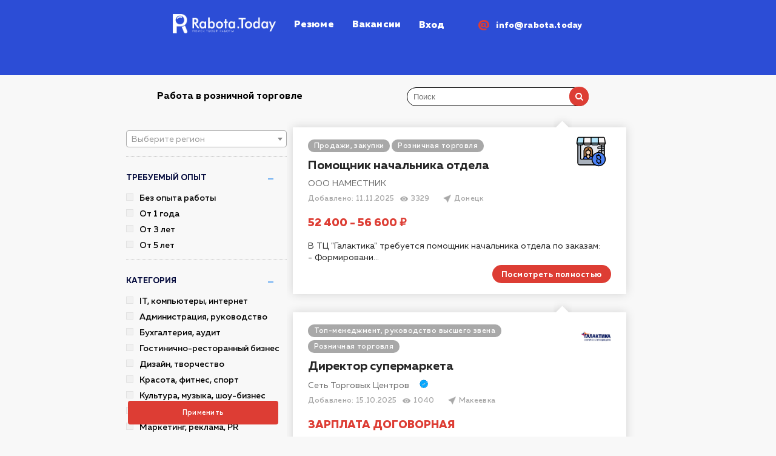

--- FILE ---
content_type: text/html; charset=UTF-8
request_url: https://rabota.today/vacancy/roznichnaya-torgovlya
body_size: 8655
content:
<!DOCTYPE html>
<html lang="ru">
<head>
    <meta charset="UTF-8">
    <meta name="viewport" content="width=device-width, initial-scale=1, maximum-scale=1, minimal-ui">
    <meta http-equiv="X-UA-Compatible" content="IE=edge">
    <meta name="csrf-param" content="_csrf">
<meta name="csrf-token" content="WnoAcFz-jFPoEusG43h3kUlpBoM1ZJqU6_PTR6inzAQWFGIfH5ntJqJlhXLVSDnFMxhp3EIg8fXeioUSzd26ZQ==">
    <title>Работа в розничной торговле - вакансии продавца</title>
    <meta name="description" content="Свежие вакансии в сфере розничных продаж. Работа продавцом, кассиром, администратором. Полный список вакансий!">
<meta name="og:title" content="Работа в розничной торговле - вакансии продавца">
<meta name="og:type" content="website">
<meta name="og:url" content="https://rabota.today">
<meta name="og:image" content="https://rabota.today/images//og_image.jpg">
<meta name="og:description" content="Свежие вакансии в сфере розничных продаж. Работа продавцом, кассиром, администратором. Полный список вакансий!">
<link href="https://rabota.today/vacancy/roznichnaya-torgovlya" rel="canonical">
<link href="/css/main_style.min.css?v=1738422429" rel="stylesheet">
<link href="/css/style.min.css?v=1738422429" rel="stylesheet">
<link href="/font-awesome-4.7.0/css/font-awesome.min.css?v=1558963073" rel="stylesheet">
<link href="/js/select2/select2.min.css?v=1558963073" rel="stylesheet">
<link href="/css/bootstrap-grid.min.css?v=1558963073" rel="stylesheet">
<link href="/js/slick/slick.min.css?v=1738422429" rel="stylesheet">
<link href="/css/back-styles.min.css?v=1738422429" rel="stylesheet">
<link href="/assets/3e86c0f1/authchoice.css" rel="stylesheet">    <link rel="shortcut icon" href="/images/favicon.png" />
        <meta name="yandex-verification" content="f1e8a929d65406e2" />
    <!— Yandex.Metrika counter —>
    <script type="text/javascript" >
        (function(m,e,t,r,i,k,a){m[i]=m[i]||function(){(m[i].a=m[i].a||[]).push(arguments)};
            m[i].l=1*new Date();k=e.createElement(t),a=e.getElementsByTagName(t)[0],k.async=1,k.src=r,a.parentNode.insertBefore(k,a)})
        (window, document, "script", "https://mc.yandex.ru/metrika/tag.js", "ym");

        ym(53666866, "init", {
            clickmap:true,
            trackLinks:true,
            accurateTrackBounce:true,
            webvisor:true
        });
    </script>
    <noscript><div><img src="https://mc.yandex.ru/watch/53666866" style="position:absolute; left:-9999px;" alt="" /></div></noscript>
    <!— /Yandex.Metrika counter —>
    <!— Global site tag (gtag.js) - Google Analytics —>
<script async src="https://www.googletagmanager.com/gtag/js?id=UA-140244918-1"></script>
<script>
    window.dataLayer = window.dataLayer || [];
    function gtag(){dataLayer.push(arguments);}
    gtag('js', new Date());
        gtag('config', 'UA-140244918-1');
</script>
    <script type="text/javascript">!function(){var t=document.createElement("script");t.type="text/javascript",t.async=!0,t.src="https://vk.com/js/api/openapi.js?165",t.onload=function(){VK.Retargeting.Init("VK-RTRG-443042-1VhMa"),VK.Retargeting.Hit()},document.head.appendChild(t)}();</script><noscript><img src="https://vk.com/rtrg?p=VK-RTRG-443042-1VhMa" style="position:fixed; left:-999px;" alt=""/></noscript>
<script type="text/javascript" src="https://vk.com/js/api/openapi.js?166"></script>

<!-- VK Widget -->
<!-- Отключен -->
<div id="vk_community_messages"></div>
</head>
<body>
<div class="root">

<header class="header-wrap jsHeaderIndex">
    <div class="container">
        <div class="header">
            <div class="home__main-top">
                <div class="home__main-header">
                    <button class="mobile-nav-btn jsOpenNavMenu">
                        <img src="/images/menu.png" alt="Мобильное меню" role="presentation"/>
                    </button>
                    <div class="filter-overlay nav-overlay jsNavOverlay">
                    </div>
                    <nav class="home__nav jsNavMenu">
                        <a class="home__nav-item home__nav-item_logo" href="/">
                            <img src="/images/logo-main.png" alt="Логотип rabota.today" role="presentation"/>
                            <img src="/images/logo_mob.png" alt="Логотип rabota.today" role="presentation"/>
                        </a>
                                                                            <a class="home__nav-item border-top-header" href="/resume">Резюме</a>
                            <a class="home__nav-item border-top-header" href="/vacancy">Вакансии</a>
                                                                            <button class="home__nav-item jsLogin">
                                Вход
                            </button>
                        
                    </nav>
                    <div class="home__main-email align-items-center"><span class="home__main-ico">@</span><a
                                href="mailto:info@rabota.today">info@rabota.today</a>
                    </div>
                    <a class="home__mobile-logo" href="/">
                        <img src="/images/logo-main.png" alt="Логотип rabota.today" role="presentation"/>
                    </a>
                </div>
            </div>
        </div>
    </div>
</header>    <section class="all-block all-vacancies">
    <img class="all-block__dots2" src="/images/bg-dots.png" alt="Точки" role="presentation"/>
    <div class="all-block__circle">
    </div>
    <div class="all-block__content">
        <button class="filter-btn jsShowFilter">Фильтр</button>
        <div class="container">
            <div class="v-content-top">
                <div class="home__aside-header">
                    <h1 class="resume__title">Работа в розничной торговле</h1>
                    <div class="search">
                        <input type="text" name="vacancy_search_text" placeholder="Поиск" value=""/>
                        <button class="btn-red" id="search">
                            <i class="fa fa-search"></i>
                        </button>
                    </div>
                </div>
            </div>
            <div class="v-content-bottom container-for-sidebar">
                <div class="filter-overlay jsFilterOverlay">
                </div>
                <div class="v-content-bottom__left sidebar jsOpenFilter" id="sidebar">
                    <button class="vl-btn btn-card btn-red jsAccept btn-accept jsAcceptScrollFixed">Применить</button>
                    <div class="filter-close jsHideFilter"><span></span><span></span>
                    </div>
                    <div class="sidebar-inner">
                        <div class="vl-block">
                            <select class="vl-block__cities jsCountriesSelect">
                                <option></option>
                                                                                                    <option  value="dnr">ДНР</option>
                                                                    <option  value="lnr">ЛНР</option>
                                                                    <option  value="rostovskaya-oblast">Ростовская область</option>
                                                            </select>
                        </div>
                        <div class="vl-block cities-select-block hide">
                            <select class="vl-block__cities jsCitiesSelect">
                                <option></option>
                                                            </select>
                        </div>
                        <div class="vl-block">
                            <div class="vl-block__head jsOpenCheck">
                                <p>Требуемый опыт
                                </p><span class="jsBtnPlus btn-active">+</span><span class="jsBtnMinus">-</span>
                            </div>
                            <div class="vl-block__check jsCheckBlock">
                                                                <label class="checkbox">
                                    <input type="checkbox"
                                                                                   name="experience" data-id="0"/>
                                    <div class="checkbox__text">Без опыта работы                                    </div>
                                </label>
                                                                <label class="checkbox">
                                    <input type="checkbox"
                                                                                   name="experience" data-id="1"/>
                                    <div class="checkbox__text">От 1 года                                    </div>
                                </label>
                                                                <label class="checkbox">
                                    <input type="checkbox"
                                                                                   name="experience" data-id="2"/>
                                    <div class="checkbox__text">От 3 лет                                    </div>
                                </label>
                                                                <label class="checkbox">
                                    <input type="checkbox"
                                                                                   name="experience" data-id="3"/>
                                    <div class="checkbox__text">От 5 лет                                    </div>
                                </label>
                                                            </div>
                        </div>
                        <div class="vl-block">
                            <div class="vl-block__head jsOpenCheck">
                                <p>Категория</p><span class="jsBtnPlus btn-active">+</span><span class="jsBtnMinus">-</span>
                            </div>
                            <div class="vl-block__check jsCheckBlock">
                                                                    <label class="checkbox">
                                        <input type="checkbox"
                                                                                                                                                                                name="category" data-slug="it-kompyutery-internet" data-id="1"/>
                                        <div class="checkbox__text">IT, компьютеры, интернет </div>
                                    </label>
                                                                    <label class="checkbox">
                                        <input type="checkbox"
                                                                                                                                                                                name="category" data-slug="administraciya-rukovodstvo" data-id="2"/>
                                        <div class="checkbox__text">Администрация, руководство</div>
                                    </label>
                                                                    <label class="checkbox">
                                        <input type="checkbox"
                                                                                                                                                                                name="category" data-slug="buhgalteriya-audit" data-id="3"/>
                                        <div class="checkbox__text">Бухгалтерия, аудит</div>
                                    </label>
                                                                    <label class="checkbox">
                                        <input type="checkbox"
                                                                                                                                                                                name="category" data-slug="gostinichno-restorannyi-biznes" data-id="4"/>
                                        <div class="checkbox__text">Гостинично-ресторанный бизнес</div>
                                    </label>
                                                                    <label class="checkbox">
                                        <input type="checkbox"
                                                                                                                                                                                name="category" data-slug="dizain-tvorchestvo" data-id="5"/>
                                        <div class="checkbox__text">Дизайн, творчество </div>
                                    </label>
                                                                    <label class="checkbox">
                                        <input type="checkbox"
                                                                                                                                                                                name="category" data-slug="krasota-fitnes-sport" data-id="6"/>
                                        <div class="checkbox__text">Красота, фитнес, спорт </div>
                                    </label>
                                                                    <label class="checkbox">
                                        <input type="checkbox"
                                                                                                                                                                                name="category" data-slug="kultura-muzyka-shou-biznes" data-id="7"/>
                                        <div class="checkbox__text">Культура, музыка, шоу-бизнес</div>
                                    </label>
                                                                    <label class="checkbox">
                                        <input type="checkbox"
                                                                                                                                                                                name="category" data-slug="logistika-sklad-ved" data-id="8"/>
                                        <div class="checkbox__text">Логистика, склад, ВЭД</div>
                                    </label>
                                                                    <label class="checkbox">
                                        <input type="checkbox"
                                                                                                                                                                                name="category" data-slug="marketing-reklama-pr" data-id="9"/>
                                        <div class="checkbox__text">Маркетинг, реклама, PR</div>
                                    </label>
                                                                    <label class="checkbox">
                                        <input type="checkbox"
                                                                                                                                                                                name="category" data-slug="medicina-farmacevtika" data-id="10"/>
                                        <div class="checkbox__text">Медицина, фармацевтика</div>
                                    </label>
                                                                    <label class="checkbox">
                                        <input type="checkbox"
                                                                                                                                                                                name="category" data-slug="nedvizhimost" data-id="11"/>
                                        <div class="checkbox__text">Недвижимость</div>
                                    </label>
                                                                    <label class="checkbox">
                                        <input type="checkbox"
                                                                                                                                                                                name="category" data-slug="obrazovanie-nauka" data-id="12"/>
                                        <div class="checkbox__text">Образование, наука</div>
                                    </label>
                                                                    <label class="checkbox">
                                        <input type="checkbox"
                                                                                                                                                                                name="category" data-slug="ohrana-bezopasnost" data-id="13"/>
                                        <div class="checkbox__text">Охрана, безопасность</div>
                                    </label>
                                                                    <label class="checkbox">
                                        <input type="checkbox"
                                                                                                                                                                                name="category" data-slug="prodazhi-zakupki" data-id="14"/>
                                        <div class="checkbox__text">Продажи, закупки</div>
                                    </label>
                                                                    <label class="checkbox">
                                        <input type="checkbox"
                                                                                                                                                                                name="category" data-slug="rabochie-specialnosti" data-id="15"/>
                                        <div class="checkbox__text">Рабочие специальности</div>
                                    </label>
                                                                    <label class="checkbox">
                                        <input type="checkbox"
                                                                                        checked                                                                                        name="category" data-slug="roznichnaya-torgovlya" data-id="16"/>
                                        <div class="checkbox__text">Розничная торговля</div>
                                    </label>
                                                                    <label class="checkbox">
                                        <input type="checkbox"
                                                                                                                                                                                name="category" data-slug="sekretariat-deloproizvodstvo-axo" data-id="17"/>
                                        <div class="checkbox__text">Секретариат, делопроизводство, АХО</div>
                                    </label>
                                                                    <label class="checkbox">
                                        <input type="checkbox"
                                                                                                                                                                                name="category" data-slug="selskoe-hozyaistvo-agrobiznes" data-id="18"/>
                                        <div class="checkbox__text">Сельское хозяйство, агробизнес</div>
                                    </label>
                                                                    <label class="checkbox">
                                        <input type="checkbox"
                                                                                                                                                                                name="category" data-slug="smi-izdatelstvo-poligrafiya" data-id="19"/>
                                        <div class="checkbox__text">СМИ, издательство, полиграфия</div>
                                    </label>
                                                                    <label class="checkbox">
                                        <input type="checkbox"
                                                                                                                                                                                name="category" data-slug="strahovanie" data-id="20"/>
                                        <div class="checkbox__text">Страхование</div>
                                    </label>
                                                                    <label class="checkbox">
                                        <input type="checkbox"
                                                                                                                                                                                name="category" data-slug="stroitelstvo-arhitektura" data-id="21"/>
                                        <div class="checkbox__text">Строительство, архитектура</div>
                                    </label>
                                                                    <label class="checkbox">
                                        <input type="checkbox"
                                                                                                                                                                                name="category" data-slug="sfera-obsluzhivaniya" data-id="22"/>
                                        <div class="checkbox__text">Сфера обслуживания</div>
                                    </label>
                                                                    <label class="checkbox">
                                        <input type="checkbox"
                                                                                                                                                                                name="category" data-slug="telekommunikacii-i-svyaz" data-id="23"/>
                                        <div class="checkbox__text">Телекоммуникации и связь</div>
                                    </label>
                                                                    <label class="checkbox">
                                        <input type="checkbox"
                                                                                                                                                                                name="category" data-slug="top-menedzhment-rukovodstvo-vysshego-zvena" data-id="24"/>
                                        <div class="checkbox__text">Топ-менеджмент, руководство высшего звена</div>
                                    </label>
                                                                    <label class="checkbox">
                                        <input type="checkbox"
                                                                                                                                                                                name="category" data-slug="upravlenie-personalom-hr" data-id="26"/>
                                        <div class="checkbox__text">Управление персоналом, HR</div>
                                    </label>
                                                                    <label class="checkbox">
                                        <input type="checkbox"
                                                                                                                                                                                name="category" data-slug="finansy-bank" data-id="27"/>
                                        <div class="checkbox__text">Финансы, банк</div>
                                    </label>
                                                                    <label class="checkbox">
                                        <input type="checkbox"
                                                                                                                                                                                name="category" data-slug="yurisprudenciya" data-id="28"/>
                                        <div class="checkbox__text">Юриспруденция</div>
                                    </label>
                                                                    <label class="checkbox">
                                        <input type="checkbox"
                                                                                                                                                                                name="category" data-slug="rabota-dlya-studentov" data-id="29"/>
                                        <div class="checkbox__text">Работа для студентов</div>
                                    </label>
                                                                    <label class="checkbox">
                                        <input type="checkbox"
                                                                                                                                                                                name="category" data-slug="rabota-dlya-lyudei-s-invalidnostyu" data-id="30"/>
                                        <div class="checkbox__text">Работа для людей с инвалидностью</div>
                                    </label>
                                                                    <label class="checkbox">
                                        <input type="checkbox"
                                                                                                                                                                                name="category" data-slug="transport-avto" data-id="32"/>
                                        <div class="checkbox__text">Транспорт, авто</div>
                                    </label>
                                                            </div>
                        </div>
                        <div class="vl-block">
                            <div class="vl-block__head jsOpenCheck">
                                <p>Вид занятости</p><span class="jsBtnPlus btn-active">+</span><span class="jsBtnMinus">-</span>
                            </div>
                            <div class="vl-block__check jsCheckBlock">
                                                                    <label class="checkbox">
                                        <input type="checkbox"
                                                                                           name="employment_type" data-id="1"/>
                                        <div class="checkbox__text">Удалённая работа</div>
                                    </label>
                                                                    <label class="checkbox">
                                        <input type="checkbox"
                                                                                           name="employment_type" data-id="2"/>
                                        <div class="checkbox__text">Полная занятость</div>
                                    </label>
                                                                    <label class="checkbox">
                                        <input type="checkbox"
                                                                                           name="employment_type" data-id="3"/>
                                        <div class="checkbox__text">Неполная занятость</div>
                                    </label>
                                                            </div>
                        </div>
                        <div class="vl-block no-border">
                            <div class="vl-block__head jsOpenCheck">
                                <p>Зарплата
                                </p><span class="jsBtnPlus btn-active">+</span><span class="jsBtnMinus">-</span>
                            </div>
                            <div class="vl-block__inputs jsCheckBlock">
                                <input type="text" name="min_salary" value="" />
                                <input type="text" name="max_salary" value="" />
                            </div>
                        </div>
                        <button class="vl-btn btn-card btn-red jsAccept jsAcceptScroll">Применить</button>
                    </div>
                </div>
                <div class="v-content-bottom__center scroll">
                    <!---->
<!--                    <div class="banner-subscription">-->
<!--                        <img src="/images/banner_image.png" alt="">-->
<!--                        <div class="banner-subscription__right">-->
<!--                            <h3>Подписка на новые вакансии</h3>-->
<!--                            <div class="banner-subscription__right-bottom">-->
<!--                                <a href="#" class="btn-card btn-red">-->
<!--                                    Подписаться-->
<!--                                </a>-->
<!--                                <p>-->
<!--                                    Подписка позволяет <span>отслеживать-->
<!--                                    новые вакансии</span> по соответствующим-->
<!--                                    условиям на сайте иили получать-->
<!--                                    их по электронной почте-->
<!--                                </p>-->
<!--                            </div>-->
<!--                        </div>-->
<!--                    </div>-->
<!---->
<!--                    <div class="banner-subscription2">-->
<!--                        <h3>Получай <span>свежие вакансии</span> по выбранным условиям!</h3>-->
<!--                        <p>Получай <span>новые вакансии</span> по соответствующим условиям по электронной почте каждый день</p>-->
<!--                        <form action="">-->
<!--                            <input type="email" placeholder="Email">-->
<!--                            <button class="btn-card btn-red">Подписаться</button>-->
<!--                        </form>-->
<!--                    </div>-->
<!---->

                    

                    
                                                    
<div class="single-card" >
    <div class="single-card__tr">
    </div>
    <div class="single-card__header">
        <a class="btn-card btn-card-small btn-gray" href="/vacancy/prodazhi-zakupki">Продажи, закупки</a>
                                    <a class="btn-card btn-card-small btn-gray" href="/vacancy/roznichnaya-torgovlya">Розничная торговля</a>
                            <img class="single-card__image" src="/images/categories/prodazhi-zakupki.svg"
             alt="Пустая компания"
             role="presentation"
        />
    </div>
    <!--<a href="<?/*=Url::toRoute(['/vacancy/default/view', 'id'=>$vacancy->id, 'referer_category'=>$vacancy->main_category_id])*/?>" class="single-card__title mt5">
                                <?/*= mb_convert_case ( $vacancy->post , MB_CASE_TITLE) */?>
                            </a>-->
    <a href="/vacancy/view/15640" class="single-card__title mt5" title="Помощник начальника отдела">
        Помощник начальника отдела    </a>
    <div class="single-card__company">
        <p>ООО НАМЕСТНИК                    </p>
    </div>
    <div class="single-card__info-second"><span
            class="mr10">Добавлено: 11.11.2025</span>
                    <div class="single-card__view">
                <img class="single-card__icon mr5" src="/images/icon-eye.png" alt="Иконка глаз"role="presentation"/>
                <span>3329</span>
            </div>
                <a class="d-flex align-items-center mt5 mb5" href="/vacancy/doneck">
            <img class="single-card__icon" src="/images/arr-place.png" alt="Стрелка" role="presentation"/>
            <span class="ml5">Донецк</span>
        </a>
    </div>
    <span class="single-card__price">
                                                                    52 400 - 56 600 ₽
                                                            </span>
    <div class="single-card__info">
        <p>В ТЦ "Галактика" требуется помощник начальника отдела по заказам:<br />
- Формировани...</p>
    </div>
    <div class="single-card__bottom">
        <div class="single-card__info__soc">
                    </div>
                    <!-- <a href="<?/*=Url::toRoute(['/vacancy/default/view', 'id'=>$vacancy->id, 'referer_category'=>$searchModel->category_ids[0]])*/?>" class="btn-card btn-red">
                                        Посмотреть полностью
                                    </a>-->
            <a href="/vacancy/view/15640" class="btn-card btn-red">
                Посмотреть полностью
            </a>
            </div>
</div>
                                                    
                                                    
<div class="single-card" >
    <div class="single-card__tr">
    </div>
    <div class="single-card__header">
        <a class="btn-card btn-card-small btn-gray" href="/vacancy/top-menedzhment-rukovodstvo-vysshego-zvena">Топ-менеджмент, руководство высшего звена</a>
                                    <a class="btn-card btn-card-small btn-gray" href="/vacancy/roznichnaya-torgovlya">Розничная торговля</a>
                            <img class="single-card__image" src="/media/upload/company-logo/galaktika-logo.jpg"
             alt="Логотив компани Сеть Торговых Центров "
             role="presentation"
        />
    </div>
    <!--<a href="<?/*=Url::toRoute(['/vacancy/default/view', 'id'=>$vacancy->id, 'referer_category'=>$vacancy->main_category_id])*/?>" class="single-card__title mt5">
                                <?/*= mb_convert_case ( $vacancy->post , MB_CASE_TITLE) */?>
                            </a>-->
    <a href="/vacancy/view/17386" class="single-card__title mt5" title="Директор супермаркета">
        Директор супермаркета    </a>
    <div class="single-card__company">
        <p>Сеть Торговых Центров                             <img src="/images/correct.png" alt=Галочка"" id="small-img" role="presentation" title="Проверенная компания"/>
                    </p>
    </div>
    <div class="single-card__info-second"><span
            class="mr10">Добавлено: 15.10.2025</span>
                    <div class="single-card__view">
                <img class="single-card__icon mr5" src="/images/icon-eye.png" alt="Иконка глаз"role="presentation"/>
                <span>1040</span>
            </div>
                <a class="d-flex align-items-center mt5 mb5" href="/vacancy/makeevka">
            <img class="single-card__icon" src="/images/arr-place.png" alt="Стрелка" role="presentation"/>
            <span class="ml5">Макеевка</span>
        </a>
    </div>
    <span class="single-card__price">
                                                                    Зарплата договорная
                                                            </span>
    <div class="single-card__info">
        <p>Основные задачи:<br />
•	Оперативное управление супермаркетом, формирование операционн...</p>
    </div>
    <div class="single-card__bottom">
        <div class="single-card__info__soc">
                    </div>
                    <!-- <a href="<?/*=Url::toRoute(['/vacancy/default/view', 'id'=>$vacancy->id, 'referer_category'=>$searchModel->category_ids[0]])*/?>" class="btn-card btn-red">
                                        Посмотреть полностью
                                    </a>-->
            <a href="/vacancy/view/17386" class="btn-card btn-red">
                Посмотреть полностью
            </a>
            </div>
</div>
                                                    
                                                    
<div class="single-card" >
    <div class="single-card__tr">
    </div>
    <div class="single-card__header">
        <a class="btn-card btn-card-small btn-gray" href="/vacancy/roznichnaya-torgovlya">Розничная торговля</a>
                                    <a class="btn-card btn-card-small btn-gray" href="/vacancy/prodazhi-zakupki">Продажи, закупки</a>
                            <img class="single-card__image" src="/images/categories/roznichnaya-torgovlya.svg"
             alt="Пустая компания"
             role="presentation"
        />
    </div>
    <!--<a href="<?/*=Url::toRoute(['/vacancy/default/view', 'id'=>$vacancy->id, 'referer_category'=>$vacancy->main_category_id])*/?>" class="single-card__title mt5">
                                <?/*= mb_convert_case ( $vacancy->post , MB_CASE_TITLE) */?>
                            </a>-->
    <a href="/vacancy/view/17356" class="single-card__title mt5" title="Продавец-консультант (автотовары)">
        Продавец-консультант (автотовары)    </a>
    <div class="single-card__company">
        <p>                    </p>
    </div>
    <div class="single-card__info-second"><span
            class="mr10">Добавлено: 24.07.2025</span>
                    <div class="single-card__view">
                <img class="single-card__icon mr5" src="/images/icon-eye.png" alt="Иконка глаз"role="presentation"/>
                <span>974</span>
            </div>
                <a class="d-flex align-items-center mt5 mb5" href="/vacancy/makeevka">
            <img class="single-card__icon" src="/images/arr-place.png" alt="Стрелка" role="presentation"/>
            <span class="ml5">Макеевка</span>
        </a>
    </div>
    <span class="single-card__price">
                                                                    Зарплата договорная
                                                            </span>
    <div class="single-card__info">
        <p>Чем предстоит заниматься<br />
•	Консультировать клиентов по ассортименту (запчасти, м...</p>
    </div>
    <div class="single-card__bottom">
        <div class="single-card__info__soc">
                    </div>
                    <!-- <a href="<?/*=Url::toRoute(['/vacancy/default/view', 'id'=>$vacancy->id, 'referer_category'=>$searchModel->category_ids[0]])*/?>" class="btn-card btn-red">
                                        Посмотреть полностью
                                    </a>-->
            <a href="/vacancy/view/17356" class="btn-card btn-red">
                Посмотреть полностью
            </a>
            </div>
</div>
                                                    
                                                                                     <p class="bottom__center-text">В категории Розничная торговля - размещены вакансии продавцов, кассиров, управляющих, продавцов-консультантов, продавцов кассиров и прочие. В данном списке представлены вакансии из ДНР и ЛНР, что бы посмотреть вакансии в категории  Розничная торговля в Вашем городе, выберите город в фильтре.  Выберите вакансии и отправьте отклики работодателям, или разместите резюме и получите приглашения на работу в ДНР и ЛНР.</p>
                    
                </div>
            </div>
        </div>
    </div>
</section>    <footer class="footer">
    <a class="footer__craft-link" href="https://web-artcraft.com/" target="_blank" rel="nofollow">Разработано CraftGroup</a>
</footer></div>
<input type="hidden" id="jsInitialTab" value="">
<div class="modal-block jsModal">
    <div class="modal-overlay jsModalClose">
    </div>
    <div class="modal-position">
        <div class="modal-close jsModalClose"><span></span><span></span>
        </div>
        <div class="modal-style modal-login jsModalLogin">
            <p>Вход
            </p>
            <form id="login-form" action="/user/login" method="post">
<input type="hidden" name="_csrf" value="WnoAcFz-jFPoEusG43h3kUlpBoM1ZJqU6_PTR6inzAQWFGIfH5ntJqJlhXLVSDnFMxhp3EIg8fXeioUSzd26ZQ==">

            <div class="form-group field-login-form-login required">

<input type="text" id="login-form-login" class="jsMail" name="login-form[login]" autofocus="autofocus" tabindex="1" placeholder="Электронная почта" aria-required="true">

<div class="help-block"></div>
</div>            <div class="form-group field-login-form-password required">

<input type="password" id="login-form-password" class="jsPass" name="login-form[password]" tabindex="2" placeholder="Пароль" aria-required="true">

<div class="help-block"></div>
</div>            <button type="submit" class="jsBtnLogin jsBtn" tabindex="4">Войти</button>            <div id="w0"><ul class="auth-clients"><li><a class="vkontakte auth-link" href="/user/auth?authclient=vkontakte" title="ВКонтакте"><span class="auth-icon vkontakte"></span></a></li></ul></div>            </form>            <div class="modal-style__text">
                <button class="jsForgotPass">Забыли пароль?</button>
                <button class="jsRegForm">Зарегистрироваться
                </button>
            </div>
        </div>
        <div class="modal-style modal-error jsForgotPassModal">
            <p>Восстановление пароля</p>
            <form method="post" action="/reset-password/send-token" id="reset_token_form">
                <input type="email" placeholder="Ваш Email" name="email">
                <button>Отправить</button>
            </form>
            <div class="modal-style__text">
                <button class="jsBackLogin">Авторизация</button>
            </div>
        </div>
        <div class="modal-style modal-reg jsModalReg">
            <p>Регистрация </p>
            <form id="registration-form" action="/registration/register" method="post">
<input type="hidden" name="_csrf" value="WnoAcFz-jFPoEusG43h3kUlpBoM1ZJqU6_PTR6inzAQWFGIfH5ntJqJlhXLVSDnFMxhp3EIg8fXeioUSzd26ZQ==">            <input class="jsName" type="text" name="first_name" placeholder="Имя"/>
            <input class="jsSurname" type="text" name="second_name" placeholder="Фамилия"/>
            <input type="hidden" name="register-form[username]" value=""/>
            <div class="form-group field-register-form-email required">

<input type="text" id="register-form-email" class="jsMail" name="register-form[email]" placeholder="Электронная почта" aria-required="true">

<div class="help-block"></div>
</div>            <div class="form-group field-register-form-password required">

<input type="password" id="register-form-password" class="jsPass" name="register-form[password]" placeholder="Пароль" aria-required="true">

<div class="help-block"></div>
</div>            <div class="form-group field-register-form-status required">
<label class="control-label">Выберите тип аккаунта (после регистраации его нельзя будет изменить):</label>
<input type="hidden" name="register-form[status]" value=""><div id="register-form-status" role="radiogroup" aria-required="true"><label><input type="radio" name="register-form[status]" value="10"> Соискатель</label>
<label><input type="radio" name="register-form[status]" value="20"> Работодатель</label>
<label><input type="radio" name="register-form[status]" value="21"> Частное лицо</label></div>

<div class="help-block"></div>
</div>                <div id="myCaptcha"></div>
            <button type="submit" class="jsBtnReg jsBtn" value="getResponse">Зарегистрироваться</button>            </form>            <div class="modal-style__text"><span>Есть учетная запись?</span>
                <button class="jsLoginForm">Войти</button>
            </div>
        </div>
        <div class="modal-style modal-error jsModalError">
            <p>Ошибка ввода </p>
            <div class="modal-style__circle">
                <div class="modal-style__circle__center"><img src="/images/checked.svg" alt="" role="presentation"/>
                </div>
            </div>
            <span class="modal-style__error-text">Вы ввели не верные данные вернитесь и заполните форму верное</span>
        </div>
                        <div class="modal-style modal-send-message jsModalMessageVacancy">
                            <p class="modal-h2">Чтобы откликнуться на вакансию <br><a href="/personal-area/add-resume">создайте резюме</a>
                </p>
                    </div>
        <div class="modal-style modal-send-message jsModalMessageCompany">
                            <p class="modal-h2">Чтобы откликнуться на вакансию <br><a href="/personal-area/add-resume">создайте резюме</a>
                </p>
                    </div>
        <div class="modal-style modal-success jsModalSuccess ">
            <p>            </p>
        </div>
                
    </div>
</div><script src="/assets/f4ef52d0/jquery.js"></script>
<script src="/assets/754deaab/yii.js"></script>
<script src="https://www.google.com/recaptcha/api.js?onload=onloadCallback&amp;render=explicit"></script>
<script src="https://www.google.com/recaptcha/api.js"></script>
<script src="/js/resizeSensor.min.js?v=1738422428"></script>
<script src="/js/jquery.sticky-kit.min.js?v=1738422428"></script>
<script src="/js/slick/slick.min.js?v=1558963073"></script>
<script src="/js/select2/select2.min.js?v=1558963073"></script>
<script src="/js/script.min.js?v=1738422428"></script>
<script src="/js/vacancy_search.min.js"></script>
<script src="/assets/754deaab/yii.validation.js"></script>
<script src="/assets/3e86c0f1/authchoice.js"></script>
<script src="/assets/754deaab/yii.activeForm.js"></script>
<script>jQuery(function ($) {
$('#w0').authchoice();
jQuery('#login-form').yiiActiveForm([{"id":"login-form-login","name":"login","container":".field-login-form-login","input":"#login-form-login","enableAjaxValidation":true,"validate":function (attribute, value, messages, deferred, $form) {value = yii.validation.trim($form, attribute, {"skipOnArray":true,"skipOnEmpty":false,"chars":false}, value);yii.validation.required(value, messages, {"message":"Необходимо заполнить «Логин»."});}},{"id":"login-form-password","name":"password","container":".field-login-form-password","input":"#login-form-password","enableAjaxValidation":true,"validate":function (attribute, value, messages, deferred, $form) {yii.validation.required(value, messages, {"message":"Необходимо заполнить «Пароль»."});}}], []);
jQuery('#registration-form').yiiActiveForm([{"id":"register-form-email","name":"email","container":".field-register-form-email","input":"#register-form-email","enableAjaxValidation":true,"validate":function (attribute, value, messages, deferred, $form) {value = yii.validation.trim($form, attribute, {"skipOnArray":true,"skipOnEmpty":false,"chars":false}, value);yii.validation.required(value, messages, {"message":"Необходимо заполнить «Email»."});yii.validation.email(value, messages, {"pattern":/^[a-zA-Z0-9!#$%&'*+\/=?^_`{|}~-]+(?:\.[a-zA-Z0-9!#$%&'*+\/=?^_`{|}~-]+)*@(?:[a-zA-Z0-9](?:[a-zA-Z0-9-]*[a-zA-Z0-9])?\.)+[a-zA-Z0-9](?:[a-zA-Z0-9-]*[a-zA-Z0-9])?$/,"fullPattern":/^[^@]*<[a-zA-Z0-9!#$%&'*+\/=?^_`{|}~-]+(?:\.[a-zA-Z0-9!#$%&'*+\/=?^_`{|}~-]+)*@(?:[a-zA-Z0-9](?:[a-zA-Z0-9-]*[a-zA-Z0-9])?\.)+[a-zA-Z0-9](?:[a-zA-Z0-9-]*[a-zA-Z0-9])?>$/,"allowName":false,"message":"Значение «Email» не является правильным email адресом.","enableIDN":false,"skipOnEmpty":1});}},{"id":"register-form-password","name":"password","container":".field-register-form-password","input":"#register-form-password","enableAjaxValidation":true,"validate":function (attribute, value, messages, deferred, $form) {yii.validation.required(value, messages, {"message":"Необходимо заполнить «Пароль»."});yii.validation.string(value, messages, {"message":"Значение «Пароль» должно быть строкой.","min":6,"tooShort":"Значение «Пароль» должно содержать минимум 6 символов.","max":72,"tooLong":"Значение «Пароль» должно содержать максимум 72 символа.","skipOnEmpty":1});}},{"id":"register-form-status","name":"status","container":".field-register-form-status","input":"#register-form-status","enableAjaxValidation":true,"validate":function (attribute, value, messages, deferred, $form) {yii.validation.required(value, messages, {"message":"Необходимо заполнить «Статус»."});yii.validation.number(value, messages, {"pattern":/^[+-]?\d+$/,"message":"Значение «Статус» должно быть целым числом.","skipOnEmpty":1});}}], []);
});</script></body>

</html>


--- FILE ---
content_type: text/html; charset=utf-8
request_url: https://www.google.com/recaptcha/api2/anchor?ar=1&k=6LdiO3sbAAAAAAUO9ZUAlgxw0qBq1AYDrLSN-M42&co=aHR0cHM6Ly9yYWJvdGEudG9kYXk6NDQz&hl=en&v=PoyoqOPhxBO7pBk68S4YbpHZ&size=normal&anchor-ms=20000&execute-ms=30000&cb=r4c3p44b6b57
body_size: 48949
content:
<!DOCTYPE HTML><html dir="ltr" lang="en"><head><meta http-equiv="Content-Type" content="text/html; charset=UTF-8">
<meta http-equiv="X-UA-Compatible" content="IE=edge">
<title>reCAPTCHA</title>
<style type="text/css">
/* cyrillic-ext */
@font-face {
  font-family: 'Roboto';
  font-style: normal;
  font-weight: 400;
  font-stretch: 100%;
  src: url(//fonts.gstatic.com/s/roboto/v48/KFO7CnqEu92Fr1ME7kSn66aGLdTylUAMa3GUBHMdazTgWw.woff2) format('woff2');
  unicode-range: U+0460-052F, U+1C80-1C8A, U+20B4, U+2DE0-2DFF, U+A640-A69F, U+FE2E-FE2F;
}
/* cyrillic */
@font-face {
  font-family: 'Roboto';
  font-style: normal;
  font-weight: 400;
  font-stretch: 100%;
  src: url(//fonts.gstatic.com/s/roboto/v48/KFO7CnqEu92Fr1ME7kSn66aGLdTylUAMa3iUBHMdazTgWw.woff2) format('woff2');
  unicode-range: U+0301, U+0400-045F, U+0490-0491, U+04B0-04B1, U+2116;
}
/* greek-ext */
@font-face {
  font-family: 'Roboto';
  font-style: normal;
  font-weight: 400;
  font-stretch: 100%;
  src: url(//fonts.gstatic.com/s/roboto/v48/KFO7CnqEu92Fr1ME7kSn66aGLdTylUAMa3CUBHMdazTgWw.woff2) format('woff2');
  unicode-range: U+1F00-1FFF;
}
/* greek */
@font-face {
  font-family: 'Roboto';
  font-style: normal;
  font-weight: 400;
  font-stretch: 100%;
  src: url(//fonts.gstatic.com/s/roboto/v48/KFO7CnqEu92Fr1ME7kSn66aGLdTylUAMa3-UBHMdazTgWw.woff2) format('woff2');
  unicode-range: U+0370-0377, U+037A-037F, U+0384-038A, U+038C, U+038E-03A1, U+03A3-03FF;
}
/* math */
@font-face {
  font-family: 'Roboto';
  font-style: normal;
  font-weight: 400;
  font-stretch: 100%;
  src: url(//fonts.gstatic.com/s/roboto/v48/KFO7CnqEu92Fr1ME7kSn66aGLdTylUAMawCUBHMdazTgWw.woff2) format('woff2');
  unicode-range: U+0302-0303, U+0305, U+0307-0308, U+0310, U+0312, U+0315, U+031A, U+0326-0327, U+032C, U+032F-0330, U+0332-0333, U+0338, U+033A, U+0346, U+034D, U+0391-03A1, U+03A3-03A9, U+03B1-03C9, U+03D1, U+03D5-03D6, U+03F0-03F1, U+03F4-03F5, U+2016-2017, U+2034-2038, U+203C, U+2040, U+2043, U+2047, U+2050, U+2057, U+205F, U+2070-2071, U+2074-208E, U+2090-209C, U+20D0-20DC, U+20E1, U+20E5-20EF, U+2100-2112, U+2114-2115, U+2117-2121, U+2123-214F, U+2190, U+2192, U+2194-21AE, U+21B0-21E5, U+21F1-21F2, U+21F4-2211, U+2213-2214, U+2216-22FF, U+2308-230B, U+2310, U+2319, U+231C-2321, U+2336-237A, U+237C, U+2395, U+239B-23B7, U+23D0, U+23DC-23E1, U+2474-2475, U+25AF, U+25B3, U+25B7, U+25BD, U+25C1, U+25CA, U+25CC, U+25FB, U+266D-266F, U+27C0-27FF, U+2900-2AFF, U+2B0E-2B11, U+2B30-2B4C, U+2BFE, U+3030, U+FF5B, U+FF5D, U+1D400-1D7FF, U+1EE00-1EEFF;
}
/* symbols */
@font-face {
  font-family: 'Roboto';
  font-style: normal;
  font-weight: 400;
  font-stretch: 100%;
  src: url(//fonts.gstatic.com/s/roboto/v48/KFO7CnqEu92Fr1ME7kSn66aGLdTylUAMaxKUBHMdazTgWw.woff2) format('woff2');
  unicode-range: U+0001-000C, U+000E-001F, U+007F-009F, U+20DD-20E0, U+20E2-20E4, U+2150-218F, U+2190, U+2192, U+2194-2199, U+21AF, U+21E6-21F0, U+21F3, U+2218-2219, U+2299, U+22C4-22C6, U+2300-243F, U+2440-244A, U+2460-24FF, U+25A0-27BF, U+2800-28FF, U+2921-2922, U+2981, U+29BF, U+29EB, U+2B00-2BFF, U+4DC0-4DFF, U+FFF9-FFFB, U+10140-1018E, U+10190-1019C, U+101A0, U+101D0-101FD, U+102E0-102FB, U+10E60-10E7E, U+1D2C0-1D2D3, U+1D2E0-1D37F, U+1F000-1F0FF, U+1F100-1F1AD, U+1F1E6-1F1FF, U+1F30D-1F30F, U+1F315, U+1F31C, U+1F31E, U+1F320-1F32C, U+1F336, U+1F378, U+1F37D, U+1F382, U+1F393-1F39F, U+1F3A7-1F3A8, U+1F3AC-1F3AF, U+1F3C2, U+1F3C4-1F3C6, U+1F3CA-1F3CE, U+1F3D4-1F3E0, U+1F3ED, U+1F3F1-1F3F3, U+1F3F5-1F3F7, U+1F408, U+1F415, U+1F41F, U+1F426, U+1F43F, U+1F441-1F442, U+1F444, U+1F446-1F449, U+1F44C-1F44E, U+1F453, U+1F46A, U+1F47D, U+1F4A3, U+1F4B0, U+1F4B3, U+1F4B9, U+1F4BB, U+1F4BF, U+1F4C8-1F4CB, U+1F4D6, U+1F4DA, U+1F4DF, U+1F4E3-1F4E6, U+1F4EA-1F4ED, U+1F4F7, U+1F4F9-1F4FB, U+1F4FD-1F4FE, U+1F503, U+1F507-1F50B, U+1F50D, U+1F512-1F513, U+1F53E-1F54A, U+1F54F-1F5FA, U+1F610, U+1F650-1F67F, U+1F687, U+1F68D, U+1F691, U+1F694, U+1F698, U+1F6AD, U+1F6B2, U+1F6B9-1F6BA, U+1F6BC, U+1F6C6-1F6CF, U+1F6D3-1F6D7, U+1F6E0-1F6EA, U+1F6F0-1F6F3, U+1F6F7-1F6FC, U+1F700-1F7FF, U+1F800-1F80B, U+1F810-1F847, U+1F850-1F859, U+1F860-1F887, U+1F890-1F8AD, U+1F8B0-1F8BB, U+1F8C0-1F8C1, U+1F900-1F90B, U+1F93B, U+1F946, U+1F984, U+1F996, U+1F9E9, U+1FA00-1FA6F, U+1FA70-1FA7C, U+1FA80-1FA89, U+1FA8F-1FAC6, U+1FACE-1FADC, U+1FADF-1FAE9, U+1FAF0-1FAF8, U+1FB00-1FBFF;
}
/* vietnamese */
@font-face {
  font-family: 'Roboto';
  font-style: normal;
  font-weight: 400;
  font-stretch: 100%;
  src: url(//fonts.gstatic.com/s/roboto/v48/KFO7CnqEu92Fr1ME7kSn66aGLdTylUAMa3OUBHMdazTgWw.woff2) format('woff2');
  unicode-range: U+0102-0103, U+0110-0111, U+0128-0129, U+0168-0169, U+01A0-01A1, U+01AF-01B0, U+0300-0301, U+0303-0304, U+0308-0309, U+0323, U+0329, U+1EA0-1EF9, U+20AB;
}
/* latin-ext */
@font-face {
  font-family: 'Roboto';
  font-style: normal;
  font-weight: 400;
  font-stretch: 100%;
  src: url(//fonts.gstatic.com/s/roboto/v48/KFO7CnqEu92Fr1ME7kSn66aGLdTylUAMa3KUBHMdazTgWw.woff2) format('woff2');
  unicode-range: U+0100-02BA, U+02BD-02C5, U+02C7-02CC, U+02CE-02D7, U+02DD-02FF, U+0304, U+0308, U+0329, U+1D00-1DBF, U+1E00-1E9F, U+1EF2-1EFF, U+2020, U+20A0-20AB, U+20AD-20C0, U+2113, U+2C60-2C7F, U+A720-A7FF;
}
/* latin */
@font-face {
  font-family: 'Roboto';
  font-style: normal;
  font-weight: 400;
  font-stretch: 100%;
  src: url(//fonts.gstatic.com/s/roboto/v48/KFO7CnqEu92Fr1ME7kSn66aGLdTylUAMa3yUBHMdazQ.woff2) format('woff2');
  unicode-range: U+0000-00FF, U+0131, U+0152-0153, U+02BB-02BC, U+02C6, U+02DA, U+02DC, U+0304, U+0308, U+0329, U+2000-206F, U+20AC, U+2122, U+2191, U+2193, U+2212, U+2215, U+FEFF, U+FFFD;
}
/* cyrillic-ext */
@font-face {
  font-family: 'Roboto';
  font-style: normal;
  font-weight: 500;
  font-stretch: 100%;
  src: url(//fonts.gstatic.com/s/roboto/v48/KFO7CnqEu92Fr1ME7kSn66aGLdTylUAMa3GUBHMdazTgWw.woff2) format('woff2');
  unicode-range: U+0460-052F, U+1C80-1C8A, U+20B4, U+2DE0-2DFF, U+A640-A69F, U+FE2E-FE2F;
}
/* cyrillic */
@font-face {
  font-family: 'Roboto';
  font-style: normal;
  font-weight: 500;
  font-stretch: 100%;
  src: url(//fonts.gstatic.com/s/roboto/v48/KFO7CnqEu92Fr1ME7kSn66aGLdTylUAMa3iUBHMdazTgWw.woff2) format('woff2');
  unicode-range: U+0301, U+0400-045F, U+0490-0491, U+04B0-04B1, U+2116;
}
/* greek-ext */
@font-face {
  font-family: 'Roboto';
  font-style: normal;
  font-weight: 500;
  font-stretch: 100%;
  src: url(//fonts.gstatic.com/s/roboto/v48/KFO7CnqEu92Fr1ME7kSn66aGLdTylUAMa3CUBHMdazTgWw.woff2) format('woff2');
  unicode-range: U+1F00-1FFF;
}
/* greek */
@font-face {
  font-family: 'Roboto';
  font-style: normal;
  font-weight: 500;
  font-stretch: 100%;
  src: url(//fonts.gstatic.com/s/roboto/v48/KFO7CnqEu92Fr1ME7kSn66aGLdTylUAMa3-UBHMdazTgWw.woff2) format('woff2');
  unicode-range: U+0370-0377, U+037A-037F, U+0384-038A, U+038C, U+038E-03A1, U+03A3-03FF;
}
/* math */
@font-face {
  font-family: 'Roboto';
  font-style: normal;
  font-weight: 500;
  font-stretch: 100%;
  src: url(//fonts.gstatic.com/s/roboto/v48/KFO7CnqEu92Fr1ME7kSn66aGLdTylUAMawCUBHMdazTgWw.woff2) format('woff2');
  unicode-range: U+0302-0303, U+0305, U+0307-0308, U+0310, U+0312, U+0315, U+031A, U+0326-0327, U+032C, U+032F-0330, U+0332-0333, U+0338, U+033A, U+0346, U+034D, U+0391-03A1, U+03A3-03A9, U+03B1-03C9, U+03D1, U+03D5-03D6, U+03F0-03F1, U+03F4-03F5, U+2016-2017, U+2034-2038, U+203C, U+2040, U+2043, U+2047, U+2050, U+2057, U+205F, U+2070-2071, U+2074-208E, U+2090-209C, U+20D0-20DC, U+20E1, U+20E5-20EF, U+2100-2112, U+2114-2115, U+2117-2121, U+2123-214F, U+2190, U+2192, U+2194-21AE, U+21B0-21E5, U+21F1-21F2, U+21F4-2211, U+2213-2214, U+2216-22FF, U+2308-230B, U+2310, U+2319, U+231C-2321, U+2336-237A, U+237C, U+2395, U+239B-23B7, U+23D0, U+23DC-23E1, U+2474-2475, U+25AF, U+25B3, U+25B7, U+25BD, U+25C1, U+25CA, U+25CC, U+25FB, U+266D-266F, U+27C0-27FF, U+2900-2AFF, U+2B0E-2B11, U+2B30-2B4C, U+2BFE, U+3030, U+FF5B, U+FF5D, U+1D400-1D7FF, U+1EE00-1EEFF;
}
/* symbols */
@font-face {
  font-family: 'Roboto';
  font-style: normal;
  font-weight: 500;
  font-stretch: 100%;
  src: url(//fonts.gstatic.com/s/roboto/v48/KFO7CnqEu92Fr1ME7kSn66aGLdTylUAMaxKUBHMdazTgWw.woff2) format('woff2');
  unicode-range: U+0001-000C, U+000E-001F, U+007F-009F, U+20DD-20E0, U+20E2-20E4, U+2150-218F, U+2190, U+2192, U+2194-2199, U+21AF, U+21E6-21F0, U+21F3, U+2218-2219, U+2299, U+22C4-22C6, U+2300-243F, U+2440-244A, U+2460-24FF, U+25A0-27BF, U+2800-28FF, U+2921-2922, U+2981, U+29BF, U+29EB, U+2B00-2BFF, U+4DC0-4DFF, U+FFF9-FFFB, U+10140-1018E, U+10190-1019C, U+101A0, U+101D0-101FD, U+102E0-102FB, U+10E60-10E7E, U+1D2C0-1D2D3, U+1D2E0-1D37F, U+1F000-1F0FF, U+1F100-1F1AD, U+1F1E6-1F1FF, U+1F30D-1F30F, U+1F315, U+1F31C, U+1F31E, U+1F320-1F32C, U+1F336, U+1F378, U+1F37D, U+1F382, U+1F393-1F39F, U+1F3A7-1F3A8, U+1F3AC-1F3AF, U+1F3C2, U+1F3C4-1F3C6, U+1F3CA-1F3CE, U+1F3D4-1F3E0, U+1F3ED, U+1F3F1-1F3F3, U+1F3F5-1F3F7, U+1F408, U+1F415, U+1F41F, U+1F426, U+1F43F, U+1F441-1F442, U+1F444, U+1F446-1F449, U+1F44C-1F44E, U+1F453, U+1F46A, U+1F47D, U+1F4A3, U+1F4B0, U+1F4B3, U+1F4B9, U+1F4BB, U+1F4BF, U+1F4C8-1F4CB, U+1F4D6, U+1F4DA, U+1F4DF, U+1F4E3-1F4E6, U+1F4EA-1F4ED, U+1F4F7, U+1F4F9-1F4FB, U+1F4FD-1F4FE, U+1F503, U+1F507-1F50B, U+1F50D, U+1F512-1F513, U+1F53E-1F54A, U+1F54F-1F5FA, U+1F610, U+1F650-1F67F, U+1F687, U+1F68D, U+1F691, U+1F694, U+1F698, U+1F6AD, U+1F6B2, U+1F6B9-1F6BA, U+1F6BC, U+1F6C6-1F6CF, U+1F6D3-1F6D7, U+1F6E0-1F6EA, U+1F6F0-1F6F3, U+1F6F7-1F6FC, U+1F700-1F7FF, U+1F800-1F80B, U+1F810-1F847, U+1F850-1F859, U+1F860-1F887, U+1F890-1F8AD, U+1F8B0-1F8BB, U+1F8C0-1F8C1, U+1F900-1F90B, U+1F93B, U+1F946, U+1F984, U+1F996, U+1F9E9, U+1FA00-1FA6F, U+1FA70-1FA7C, U+1FA80-1FA89, U+1FA8F-1FAC6, U+1FACE-1FADC, U+1FADF-1FAE9, U+1FAF0-1FAF8, U+1FB00-1FBFF;
}
/* vietnamese */
@font-face {
  font-family: 'Roboto';
  font-style: normal;
  font-weight: 500;
  font-stretch: 100%;
  src: url(//fonts.gstatic.com/s/roboto/v48/KFO7CnqEu92Fr1ME7kSn66aGLdTylUAMa3OUBHMdazTgWw.woff2) format('woff2');
  unicode-range: U+0102-0103, U+0110-0111, U+0128-0129, U+0168-0169, U+01A0-01A1, U+01AF-01B0, U+0300-0301, U+0303-0304, U+0308-0309, U+0323, U+0329, U+1EA0-1EF9, U+20AB;
}
/* latin-ext */
@font-face {
  font-family: 'Roboto';
  font-style: normal;
  font-weight: 500;
  font-stretch: 100%;
  src: url(//fonts.gstatic.com/s/roboto/v48/KFO7CnqEu92Fr1ME7kSn66aGLdTylUAMa3KUBHMdazTgWw.woff2) format('woff2');
  unicode-range: U+0100-02BA, U+02BD-02C5, U+02C7-02CC, U+02CE-02D7, U+02DD-02FF, U+0304, U+0308, U+0329, U+1D00-1DBF, U+1E00-1E9F, U+1EF2-1EFF, U+2020, U+20A0-20AB, U+20AD-20C0, U+2113, U+2C60-2C7F, U+A720-A7FF;
}
/* latin */
@font-face {
  font-family: 'Roboto';
  font-style: normal;
  font-weight: 500;
  font-stretch: 100%;
  src: url(//fonts.gstatic.com/s/roboto/v48/KFO7CnqEu92Fr1ME7kSn66aGLdTylUAMa3yUBHMdazQ.woff2) format('woff2');
  unicode-range: U+0000-00FF, U+0131, U+0152-0153, U+02BB-02BC, U+02C6, U+02DA, U+02DC, U+0304, U+0308, U+0329, U+2000-206F, U+20AC, U+2122, U+2191, U+2193, U+2212, U+2215, U+FEFF, U+FFFD;
}
/* cyrillic-ext */
@font-face {
  font-family: 'Roboto';
  font-style: normal;
  font-weight: 900;
  font-stretch: 100%;
  src: url(//fonts.gstatic.com/s/roboto/v48/KFO7CnqEu92Fr1ME7kSn66aGLdTylUAMa3GUBHMdazTgWw.woff2) format('woff2');
  unicode-range: U+0460-052F, U+1C80-1C8A, U+20B4, U+2DE0-2DFF, U+A640-A69F, U+FE2E-FE2F;
}
/* cyrillic */
@font-face {
  font-family: 'Roboto';
  font-style: normal;
  font-weight: 900;
  font-stretch: 100%;
  src: url(//fonts.gstatic.com/s/roboto/v48/KFO7CnqEu92Fr1ME7kSn66aGLdTylUAMa3iUBHMdazTgWw.woff2) format('woff2');
  unicode-range: U+0301, U+0400-045F, U+0490-0491, U+04B0-04B1, U+2116;
}
/* greek-ext */
@font-face {
  font-family: 'Roboto';
  font-style: normal;
  font-weight: 900;
  font-stretch: 100%;
  src: url(//fonts.gstatic.com/s/roboto/v48/KFO7CnqEu92Fr1ME7kSn66aGLdTylUAMa3CUBHMdazTgWw.woff2) format('woff2');
  unicode-range: U+1F00-1FFF;
}
/* greek */
@font-face {
  font-family: 'Roboto';
  font-style: normal;
  font-weight: 900;
  font-stretch: 100%;
  src: url(//fonts.gstatic.com/s/roboto/v48/KFO7CnqEu92Fr1ME7kSn66aGLdTylUAMa3-UBHMdazTgWw.woff2) format('woff2');
  unicode-range: U+0370-0377, U+037A-037F, U+0384-038A, U+038C, U+038E-03A1, U+03A3-03FF;
}
/* math */
@font-face {
  font-family: 'Roboto';
  font-style: normal;
  font-weight: 900;
  font-stretch: 100%;
  src: url(//fonts.gstatic.com/s/roboto/v48/KFO7CnqEu92Fr1ME7kSn66aGLdTylUAMawCUBHMdazTgWw.woff2) format('woff2');
  unicode-range: U+0302-0303, U+0305, U+0307-0308, U+0310, U+0312, U+0315, U+031A, U+0326-0327, U+032C, U+032F-0330, U+0332-0333, U+0338, U+033A, U+0346, U+034D, U+0391-03A1, U+03A3-03A9, U+03B1-03C9, U+03D1, U+03D5-03D6, U+03F0-03F1, U+03F4-03F5, U+2016-2017, U+2034-2038, U+203C, U+2040, U+2043, U+2047, U+2050, U+2057, U+205F, U+2070-2071, U+2074-208E, U+2090-209C, U+20D0-20DC, U+20E1, U+20E5-20EF, U+2100-2112, U+2114-2115, U+2117-2121, U+2123-214F, U+2190, U+2192, U+2194-21AE, U+21B0-21E5, U+21F1-21F2, U+21F4-2211, U+2213-2214, U+2216-22FF, U+2308-230B, U+2310, U+2319, U+231C-2321, U+2336-237A, U+237C, U+2395, U+239B-23B7, U+23D0, U+23DC-23E1, U+2474-2475, U+25AF, U+25B3, U+25B7, U+25BD, U+25C1, U+25CA, U+25CC, U+25FB, U+266D-266F, U+27C0-27FF, U+2900-2AFF, U+2B0E-2B11, U+2B30-2B4C, U+2BFE, U+3030, U+FF5B, U+FF5D, U+1D400-1D7FF, U+1EE00-1EEFF;
}
/* symbols */
@font-face {
  font-family: 'Roboto';
  font-style: normal;
  font-weight: 900;
  font-stretch: 100%;
  src: url(//fonts.gstatic.com/s/roboto/v48/KFO7CnqEu92Fr1ME7kSn66aGLdTylUAMaxKUBHMdazTgWw.woff2) format('woff2');
  unicode-range: U+0001-000C, U+000E-001F, U+007F-009F, U+20DD-20E0, U+20E2-20E4, U+2150-218F, U+2190, U+2192, U+2194-2199, U+21AF, U+21E6-21F0, U+21F3, U+2218-2219, U+2299, U+22C4-22C6, U+2300-243F, U+2440-244A, U+2460-24FF, U+25A0-27BF, U+2800-28FF, U+2921-2922, U+2981, U+29BF, U+29EB, U+2B00-2BFF, U+4DC0-4DFF, U+FFF9-FFFB, U+10140-1018E, U+10190-1019C, U+101A0, U+101D0-101FD, U+102E0-102FB, U+10E60-10E7E, U+1D2C0-1D2D3, U+1D2E0-1D37F, U+1F000-1F0FF, U+1F100-1F1AD, U+1F1E6-1F1FF, U+1F30D-1F30F, U+1F315, U+1F31C, U+1F31E, U+1F320-1F32C, U+1F336, U+1F378, U+1F37D, U+1F382, U+1F393-1F39F, U+1F3A7-1F3A8, U+1F3AC-1F3AF, U+1F3C2, U+1F3C4-1F3C6, U+1F3CA-1F3CE, U+1F3D4-1F3E0, U+1F3ED, U+1F3F1-1F3F3, U+1F3F5-1F3F7, U+1F408, U+1F415, U+1F41F, U+1F426, U+1F43F, U+1F441-1F442, U+1F444, U+1F446-1F449, U+1F44C-1F44E, U+1F453, U+1F46A, U+1F47D, U+1F4A3, U+1F4B0, U+1F4B3, U+1F4B9, U+1F4BB, U+1F4BF, U+1F4C8-1F4CB, U+1F4D6, U+1F4DA, U+1F4DF, U+1F4E3-1F4E6, U+1F4EA-1F4ED, U+1F4F7, U+1F4F9-1F4FB, U+1F4FD-1F4FE, U+1F503, U+1F507-1F50B, U+1F50D, U+1F512-1F513, U+1F53E-1F54A, U+1F54F-1F5FA, U+1F610, U+1F650-1F67F, U+1F687, U+1F68D, U+1F691, U+1F694, U+1F698, U+1F6AD, U+1F6B2, U+1F6B9-1F6BA, U+1F6BC, U+1F6C6-1F6CF, U+1F6D3-1F6D7, U+1F6E0-1F6EA, U+1F6F0-1F6F3, U+1F6F7-1F6FC, U+1F700-1F7FF, U+1F800-1F80B, U+1F810-1F847, U+1F850-1F859, U+1F860-1F887, U+1F890-1F8AD, U+1F8B0-1F8BB, U+1F8C0-1F8C1, U+1F900-1F90B, U+1F93B, U+1F946, U+1F984, U+1F996, U+1F9E9, U+1FA00-1FA6F, U+1FA70-1FA7C, U+1FA80-1FA89, U+1FA8F-1FAC6, U+1FACE-1FADC, U+1FADF-1FAE9, U+1FAF0-1FAF8, U+1FB00-1FBFF;
}
/* vietnamese */
@font-face {
  font-family: 'Roboto';
  font-style: normal;
  font-weight: 900;
  font-stretch: 100%;
  src: url(//fonts.gstatic.com/s/roboto/v48/KFO7CnqEu92Fr1ME7kSn66aGLdTylUAMa3OUBHMdazTgWw.woff2) format('woff2');
  unicode-range: U+0102-0103, U+0110-0111, U+0128-0129, U+0168-0169, U+01A0-01A1, U+01AF-01B0, U+0300-0301, U+0303-0304, U+0308-0309, U+0323, U+0329, U+1EA0-1EF9, U+20AB;
}
/* latin-ext */
@font-face {
  font-family: 'Roboto';
  font-style: normal;
  font-weight: 900;
  font-stretch: 100%;
  src: url(//fonts.gstatic.com/s/roboto/v48/KFO7CnqEu92Fr1ME7kSn66aGLdTylUAMa3KUBHMdazTgWw.woff2) format('woff2');
  unicode-range: U+0100-02BA, U+02BD-02C5, U+02C7-02CC, U+02CE-02D7, U+02DD-02FF, U+0304, U+0308, U+0329, U+1D00-1DBF, U+1E00-1E9F, U+1EF2-1EFF, U+2020, U+20A0-20AB, U+20AD-20C0, U+2113, U+2C60-2C7F, U+A720-A7FF;
}
/* latin */
@font-face {
  font-family: 'Roboto';
  font-style: normal;
  font-weight: 900;
  font-stretch: 100%;
  src: url(//fonts.gstatic.com/s/roboto/v48/KFO7CnqEu92Fr1ME7kSn66aGLdTylUAMa3yUBHMdazQ.woff2) format('woff2');
  unicode-range: U+0000-00FF, U+0131, U+0152-0153, U+02BB-02BC, U+02C6, U+02DA, U+02DC, U+0304, U+0308, U+0329, U+2000-206F, U+20AC, U+2122, U+2191, U+2193, U+2212, U+2215, U+FEFF, U+FFFD;
}

</style>
<link rel="stylesheet" type="text/css" href="https://www.gstatic.com/recaptcha/releases/PoyoqOPhxBO7pBk68S4YbpHZ/styles__ltr.css">
<script nonce="l5ayJDKjFCw-NrxDrQ5Fpg" type="text/javascript">window['__recaptcha_api'] = 'https://www.google.com/recaptcha/api2/';</script>
<script type="text/javascript" src="https://www.gstatic.com/recaptcha/releases/PoyoqOPhxBO7pBk68S4YbpHZ/recaptcha__en.js" nonce="l5ayJDKjFCw-NrxDrQ5Fpg">
      
    </script></head>
<body><div id="rc-anchor-alert" class="rc-anchor-alert"></div>
<input type="hidden" id="recaptcha-token" value="[base64]">
<script type="text/javascript" nonce="l5ayJDKjFCw-NrxDrQ5Fpg">
      recaptcha.anchor.Main.init("[\x22ainput\x22,[\x22bgdata\x22,\x22\x22,\[base64]/[base64]/[base64]/[base64]/[base64]/UltsKytdPUU6KEU8MjA0OD9SW2wrK109RT4+NnwxOTI6KChFJjY0NTEyKT09NTUyOTYmJk0rMTxjLmxlbmd0aCYmKGMuY2hhckNvZGVBdChNKzEpJjY0NTEyKT09NTYzMjA/[base64]/[base64]/[base64]/[base64]/[base64]/[base64]/[base64]\x22,\[base64]\x22,\[base64]/CuMK8wrLDp14/woPDqsODwoQnwp/DiMKhwrbCi8KiVT4AwqzChlHDh3oiwqvCisKJwpY/HMKZw5dcHcKQwrMMCMKFwqDCpcKjdsOkFcKjw7PCnUrDnMK3w6onWMOrKsK/QcOCw6nCrcOqLcOyYy/DsCQsw7RPw6LDqMOfK8O4EMOSOMOKH3sWRQPCkCLCm8KVIRpew6cgw7PDlUNFDxLCviBmZsOLCsO7w4nDqsOtwrnCtATCq2TDil9/w4fCtifCpcOIwp3DkjvDpcKlwpdjw6lvw609w5AqOR7CsgfDtXUHw4HCiwJMG8OMwocuwo5pMsKVw7zCnMOoGsKtwrjDgynCijTClgLDhsKzERE+wqlJbWIOwrXDlmoRED/[base64]/WArCmcKnwoIHwop3wqrCkMKYw5rDimdZazB8w5hFG3gVRCPDgMKgwqt4dnlWc3ILwr3CnEbDk3zDlg7Ctj/Do8KQUCoFw6zDnh1Uw4bChcOYAgnDr8OXeMKWwox3SsK/w4BVOD3DlG7DnVrDmlpXwopFw6crZcK/w7kfwrR1MhV+w4HCtjnDuksvw6xDQCnClcKbVjIJwoIsS8OaccOgwp3DucKqeV1swpQlwr0oOMO9w5I9H8KVw5tfVsKfwo1JWcOIwpwrO8KWF8OXPcKdC8OdU8OsISHCi8Kiw79FwrTDqiPChGnCmMK8woE3UUkhJmbDhMOhwqjDrS/Ct8KRY8KYNQUpbMKvwrVlNMKiwrsXRMOYwrV4dcOyHMOOw4YzM8KZP8OiwpbChnN5w4YiaHbDkVPCucKowp3DrjUgLDjDg8OQwrY5wpTCmsOyw47DiVLCnjADPGksPcOwwqYkRMKfw7bChsKqT8KNNsO/wo8Nwo/[base64]/w5UUDUJaw7I+wpxhSWg0c8O5w6vDgzx2w4ZHURUScUbDm8Kiw6leZcOddMOQdMOneMK3wpXCvyUrw5zCnsKXEcKkw5FNLMOTDhpPVXdZwq95wrJAMsOIKEDDrREKNsK7wq7DlsKWw6kAAB/[base64]/H8KqUwYvwrHCsFciw6fCkljCi8OvacOWTynCgMO7wrDDuMKxw7gkw6fCt8OkwqbCmHxFwrZeCljDpsK/[base64]/Cqwh2ZsOpOy3DumUSSWfDvMKDS1rChMOPw51XwpnCocKfMcO4eSLDhcOBI3FqGVwFfcOnPXoCw6NxB8Oww5zCklFuBWvCrg3CsEkbCMKtwpdOZWY8Qz/[base64]/CosOuw4shTCIbacKMw6bCixxgw4hSw7/Ds01VwojDtVnCsMKvw5fDkMOtwpzCusOHX8OGO8KPdMOaw6dPwr0/w7Now5nCicOBw68MR8KqXUXClgjCsULDmMKzwprCm3fCmsO/[base64]/GsOew5vCqjEvHMOPDH/[base64]/CgSoXw4jCgmAowoPCt8OzN8KLLGwbw4DDi8OzIG/Di8O6JyHDr1TDtXbDhjktesOzX8KCYsO5w49rw5EzwoDDgsKJwoHCozrChcOFwqcWwpPDqF/Dgk5hMBM+MCXCkcKPwqwkBMOhwqp8woIrwqIpX8K4w63CnMOGKhAtP8OSwrpYw5fCkQRZNcOMSGrDgsOiPsKsIsKFw75+w58TasOaOMKhDsOuw6nDsMKDw7HCmcOCHz/CrMOUwrsvwpnDlF8Bw6Zqwp/DvEIlwpvCnjl/w53Di8OOLhoMRcK2w6RxbQ/DsmrDnMKhwpU7wpbCtHfCtcKJwporVQMHwrUuw4rCr8KLVMKCwrDDisKjwqwjw7LChcKHwrwuMsO+wqEXw6jDlAgjSloeworDsSUsw6zCoMOkC8OBwr4ZAsOQScK9wooTwr7CoMK8wqfDix/[base64]/[base64]/TEV0w4jCi1fCvsOpw4tmw6XCrsOOLmd5TsOewpjDkMKbFsO3w5I0w44Kw7NjN8K1w7fCpsOOwpfCrMOUwotzKcOnCDvCkDpow6Ijw6hLWMKIBCkmBDDChMOKQQRIQ2pAwrZewpvCqmnCjTNNwp0lPcO9b8OGwrlvYcOyHj4Zwq/DnMKPe8Okwq3DhmtfAcKmw43ChcKhWiXDkMOMcsOmw7fDjMKOLsOwRMO8wqfCjHgrw4JDwrzDmnIaScK1TgBSw57CjBfCnMOPe8O1Q8OMw5HChsOefMKowqHDicOfwo5JJ0YFwoXCjMKMw6JOOcOHdsK4wo5ve8KxwqcOw6/CvsOiU8Opw7LCqsKfIH3CgC/DhMKNw6jCn8KAR3l4PMO6WMOFwpB5wqg2LB4jThwqwpLDk1TCucKXbCnDlnPCtHwvclfDkQI/XMK4TMOVBGPCnVnDlMK6wrp3wpslCl7ClsKTw5UTLlHCiiDCq3xVEMORw73Chg8awqTDn8KSZFAqw4PCucO6VHbCg20Rw6FiXsKkScKww6rDs3bDqsKiwozCn8KawrFafMOswpHCt1Mcw4TDjcOFXijChBobTybCn17DqcKfw71mF2XDqkDDpsKewr8Lwp3Cj0/[base64]/Ck1HCtyXDucO4ECvCgiLCkcKgw7NqwpnDkcKWdsKBwrIZMzBlwq/Ds8OfexVZIMKHT8OZGxHCssOgwps5T8OeK20pw57CnMKvVMOnw57DhEXCgxV1TAAdI1bDlMOYw5TCuR4AP8OnF8OgwrPDn8O/JcKrw5QzPsKSwq5kwp0WwpXCosKUV8Kawo/Dv8OsDcOJw7TCmsOUw6fDmxDDkClIw4lsCcObwpXCksKhUcK7w4vDh8O/OjoUwr3Ds8OPI8K1fMKswpwvSMOrMMKJw5BcWcKYWBZxwrjCjcOILDsvPcOywpLDki58bw7Cr8OTA8OsQmoNQ2DClcKoADZxYUVuUMK9XW3DkcOiSsK/H8OTwqbCpsOxeyfCtEltw6jDrMOLwrbCksO/cwvDq0XDksOFwoc9NAvClcOow4XCgsKXX8OSw5UnHEbCilV0IivDrcOpFz7DgFbDkSVcwp1RQyXCqnpww5jDqiUHwobCucOxw7rCpBXDrsKPw6ZiwrjCjMOhw4ATw7VKwrfCni7DhMOML2RIUsKkFVAAGsO7w4LCsMKFw5DCrsKmw6/CvMKfUHvCoMOtwrPDnsOhF0EDw51jKiJDPcONHMKRR8KJwplKw6NpNQ4Lw53DrQpZw4gDw4bCt1QxwonChMOnwo3DvDthUiRnfgrClMOXACo8wpxaecOXw4BLdMOSNsK+w6rDt3zDssOhw6XCjUZZwrrDpxvCvsK0Z8Kkw7nChhZrw6t+GsOgw6lkAg/CiXhbYcOqwp7DtcOew7zCmwJowoAXJG/DiQvCt0zDtsOGYB93w5rCj8Ofw4vDrsOGwo3Cj8O2XBTCrsK8wobDlHshwr7Ch1XDkMOwP8K7wpzCiMKmWz/DtF/[base64]/DkxUYRcKHNiTCnsKnaUtaMBrDr8O2wpjDjhFRfcO3w4nChD9TO1zDpBfDgy8kwoo1AMK0w7/CvsK4Dwwjw4rCkQbCjzh6wo4Ew5fCtH0LRRcFwpnDgMK3LMKiITnCjgnDn8KnwobDk1huYcKFQH/DogXCh8OzwolGZB3CqcKFTwcCJyjDvMObwqRLw7DDi8O/w4jCl8O/wq7CpHPDhmU7ElFzw5zCncOPCjXCmMOKwohGwqLDmMOJwqzCjcO0w5DCl8K2wqXCucKhJcOSd8K9wrrDnHJyw43Dggg3dsOPODo5D8Oaw4ZTwotvw6jDvMOIbVt5wq5xWcOWwrx/w6nCoGvCpVLDsmF6wq3CgFB7w6lIN2/CkUjDosOjE8OubRYXWcK/ZcOZM2zDtD/CnsKUPD7Dt8Odw6LCgSgTeMOObsOtw7IDfMOSw63ChDgsw5zCusO5JhvDkQnCu8KBw6nDvA7CjGkeTcKsGgvDoVjCjMOww7UFOsKGQ18WZ8K9w7HCtynDu8KAJMKFw7XDlcKjwrg7GBPDqlnCuw4Ew6EfwprClcKuwqfCmcK/w4/CoiRfX8KqVWEGSHjDi1Qow4bDu3jCiG7CuMOhwrBgwp1dOcKXWcOBBsKMwqxjejzDu8KGw6VfTsOVYz7CmcOrwrzCusK3fyjClAJccMK7w6/[base64]/Dg8OdwpLCrsK6w5bDu8KawrVowpDDgTIOwoA+GzpaWsK9w6HDgSzCmiTCtDZ/w4LCp8O9Lm7CqAVPVV/[base64]/Do8KsAMOSe8OZb8KrEFFPw5oowqIHw4xReMKLw5XCvEDDlMOxw7DClMKww5LCqMKbwq/CmMOgw7fDoD1qVGlqccKkw5Q6XnjDkxTDgHHClsKTM8K1wr0bfcKhB8KmU8KNMlpmMcOmH1F3EjvCmiPDimJqMcK+w7HDt8OqwrUeOlrDtXFmwoXDsRXDhH5QwqvDksKAHhjDmFTCiMOSLXTDnF/Dr8OtFsOzesKow7XDiMOFwpdnw7vCt8KOazjCqWPCmnvCtBBCw5vDsRMAFUJUN8KUNsOqw5DDoMKpQcOzwr8Vd8ORwoHDnsOVw6vDlMKlw4TCjGDDnU7Dq3hhOg3DkR7CsjXCicKkAcKvY0wPNnHDhMKLO03Do8K9w4/[base64]/DvMKtw50FwrjDrj0LwqXDj3JAPsK1MsOvw5JLw7Zrw5jCg8OVBzcGw7JSw6vCjmHDgl7DpE/DnT0pw4djScKPXmfCnyo3U0cgbMKiwqfCnjdLw4/Dv8Okw5TCl1BZOnsCw6LDrxvChWEkGihqbMK5wqYxWsOqw5zDmiUVacO/w6zCjsKxZcOOQ8Onw5lKY8OgWQdrccOiw6LCn8Kuwq9kw5BLQXfDpgvDocKMw5vDlMO+NBdefnsJIkrDgmvCsBrDujFwwqTCoFzCviXCvsKZw4IlwoEmE2tNGMO+w5fDlFEgwrTCpGpqw6rCvGspwoIXw7lbwrMDwrHCqMOKfcO/woNgPS9Fw6bDqkfCi8KWZk9Hwo3CmhQyHcKPBzg/ATYdP8OVwprDjMKNfMOCwrHDnR3DiSDCsS4hw7vCsSTDpTvDucOKOnJ/wq7DuTTCjTrCkMKGUyo7UsOvw7QTDzHDjcKww7rCrsK4UsOTwrEaYSc+YSDChC/CksO4P8KebW7CnHJSaMOcwr00w5siwpzDo8OwwrHDhMK0O8O2WBLDgcOowp/CqFlEw6wmaMOzw7hQfcO0MUjDvGLChTULL8KlbTjDjsKxwq/CrR/CpSDCqcKNaWEDwr7CgCLCiXDCkiJ6DsKlRMKwBU3DpsKKwo7DusK/YyLDh2ooK8OOFMKawoonwq/Cm8O+D8Ogw7LDjBbDpyLCj24MD8KnbDQOw7fCuwIMYcOLwrvCh17CqiQewoNNwr5tL2rCk0LDhWzDpQXDt0/DkHvChMOwwpRXw4p/w53DnGNGw75AwoXCr2/ClsOHw5DDmcOPVsOzwqFoCx51wpfCrMOWw4dow5XCvMKIQyXDmQ3DilDCsMKgSsOMw4Z2w5ULwpVbw7gvw7Y9w4PDv8KMU8O0wpjDgsK4a8KvR8K4bsKaIMORw7XCo3o/w5s2wocAwoHDl17Dp0/[base64]/QAVHw65Hwp3CqycbTcOnKsK/TcOzw53ClsOfKizCpsOKKsK8QsKOw6Iaw7Ujw6/CsMOVw4gMwrDDlMK6w7gmwpDCshTCnT0+w4IEwpRpw6zDtAZxacK3w4vDk8OGQ2oNbMOcw61WwoPCtFU9w6fDgcOywqbDh8K9w5vDvMOvS8KUwqJGwqgkwqNdw5HCgB08w7fCiQLDnXXDpSV/a8O5wqxrw4IjVMOew4jDmsK2VD/[base64]/CpcKoAEsVw4AVwqpVXXXCvzfDksKWw4wbw4jDlzTDggMkwrXDkR9TH1c+woJywovDoMOzw6Ijw5ddesO/emc6MAxfS3jCtMKsw7ECwo0kw7zDh8OnKcKYdsKRBkbCmGHDscK7RA0lCE9Qw7t0LWDDk8KvB8KwwqjDh1PCksKHwp/CkcKNwpTCqRbCt8K2FHDDo8KNwqjDjMKyw7bDgcOXFBPCnTTDhMKQw67Di8OWXsKhw53Du19JAx0WBMOZf1chGMOMBsOrIFpuwoDCj8KhbcKDcV8hw4zDoE9TwpgAOcOvwoLCj19yw6UeN8Oyw6PCr8O+wo/[base64]/CiWc7wo7Ds39mKsOuwrh2w53Dk1bDmGMTwr/ChcOPw5bCmcKOw5QBGX9aYVzCsVJZCsKLYyTCm8KuaSUrfMOdwoJCKj8PKsOBwpvDmUXDpcO3FMKARcOXJMOhw75WfHo/[base64]/I8KawqbDrcKzNkskwojCpcOtQ8OSwpjDiCrDkUo5V8KowqLDicOufMKDwoRbw4IKClXCqMK2HUN/[base64]/[base64]/CpsO3VMK9EFPDmnQPwo8kw7dHwqHCphLDk8OSRBjDnFvDjcKewrPDhRnDkxrCnsO3wrh0bwPCpTIEwrdDw7kgw5VbGcOAARpSwqXCuMKVw6/[base64]/CpQzClTU2Bzs5RUPDmMK0w5YVw7fDh8OXw41VwqjCt8OJKQF/woDDoAvCrlJvccONIMKWwpvCg8K+woHCsMO9Y3PDh8O4anjDpydHSUNGwpJYwrQSw5LCg8KewovCvsKiwoUeHi3DskIBw5bChsKgextrw4cfw59cw6DCs8KYwrrDm8OITwwRwqwdwq1iTSzCq8O8w6Mnwo07wpNvWkHDi8KKBXIVGz/CrsK6JMOmwrbDhsOtccK/w5UKCcKnwrgowqLDssK+aGgcwqgtw49Qwoc4w53Co8KQfcKwwqNGWyvDo08Cw48IVisFwqgPw6DDqsOhw6bDhcK1w4oywrNQOWTDoMKVwqnDtm3CmsO5XMKfw6rCncKPecKhCMO2eHHDscO1ZSTDncOrOMKfa2nCi8KmasOOw7hwX8KPw5PCtWx/wpEZOhcbwpDDsWXDssOGwr3DgMK2EAEsw5LDvcOtwqzCj3fCkhRcwqlTS8OyYsOOw5TDi8KEwr7CkVDCu8OgVMOgJ8KKwqbDo2RAM0FJW8KUUsKuAsKLwrfDn8KOw5Yiwrwzw7TCmwZcwp7CimXCln3DgRrDpWIfw6DCncK/[base64]/[base64]/[base64]/ClH1BwqPDuw8Jw6DDh0YeMMKBSMKDJMOFwrBVw63Co8OzMnfCk0rDtjPCn0TDqELDhn3CignCtcKbAcKMIsOGAcK5WX7CuydHwrzCslwwNGE9LUbDp2TCrVvCgcKWU1xOwpR1wqhzw6bDocOHUBAJw67Ci8KDwr/CjsK/w6nDl8O1WXTCnHs6DMKRwpvDgGwnwokCREXCqTlrw5bCjcKmZgvCg8KBdMOZw4bDlS4NL8Okwq/CviZqbMOWw60mw6ITw6fChlDCtB8lIsKCw7x7w5MQw5AeWMObXW/DkMKaw7AxesO2RsK2MRjDhsKGK0Iiw4oTwojCs8Kue3HCm8O3YsK2bsK3YcOfbMKTDsO3wo3CuwN5wq9cdsKrBsK3w5wCw5sNSsKgXMO/[base64]/EMKtw6QoCcOKw6jCrcK/wp7CkXXDm8KHw5tNwqxXwrFtUcOrw6tewpPCvB1+MWDDv8ORw5gseg0ew4bDhSTCusKgwp0Ew7bDshHDgi5yaHrDmU3DplQJMwTDsBDCk8KRwqrCqcKnw4MIbMOKWMOjw4zDvGLCv1vCmw/Doj7DpWXCm8O/[base64]/[base64]/wqfChsKxFcOBw7wQw7vDi0sHw440MsKlwo7Dj8KvccOBQD3DgmITcQ97Tj/DmivCicKxZWkcwqDDkkxxwrnCscKpw7TCpcO7J0DCu3bDqgDDqXVFNMOEdBcvwrPClMOqU8OIRVIAVcO/[base64]/w4LCh8O4J8Ogw65Yw7nCnmHCocOiHADCm8O1worDmGh0w4xewqHCoDDDq8ODwrUUwrkBLQbDkgfCmcKbwq8Uw4bChMKhwo7CusKcTCx8wpvDizo2eUzCn8KoTsOwOMKDw6ReWsKYecKVw7opakt3QlxbwoDDmiLCo1gPUMOnVn/ClsKRGmXDs8KIbMOrwpRaNEDCgR99Sj/DnkBbwol6w53CuTEVw4UbJ8KSW1A8F8OGw4QSwrRkVBZsXMO/[base64]/[base64]/wrLDkcOKwoPDqxBDKsOyNivClsOZw44fwr/DocO0P8ObbCXDsFLCnlB1wr7CrMKZw5AWM2t4YcOFNmzCn8OEworDgGJnWcOAYQjDvEkYw6fCsMKJMi3Dm1UGw4fCmjjDhxkMPhLCkA8gRAkzNsKiw5PDsg/DjsK4XGwlwqRHwpjDpEMEA8OeMxLCqnY5wrLCiQoDScKMwoLCmThKLSzCpcKxCy4VYlrCjXhUw7pew4ofIVBOw796EsOKI8O8IBAhJmN5w7TDpsKDT2DDihwkcHfChmFzHMKqC8KFwpNIfUU1w6wtw73DnjTCtMKJwoZCQl/DmMKMcnjCrikGw7loTCFpFzx+woTDmsO9w5fClcKRw5zDpXDCtnluMcOUwpxXS8K9dG/[base64]/Ch2NPFzfCocOgIi04wqMfwr96w7HDnyV2FMKyRlgxZ0fCpsKpwrzDnGNOwp0GaUUoCGI8w4NWEW9lw5R0wqsNX0Icwr7Ch8KpwqnCjcKJwqQ2HsOIwrjDh8KfdDrCqV/CvMKSRsO5JcOzwrXDkMOiYlxWdE/CvWwMKsO8T8K8YUwnclNNwq1+w7rCqMKwQWk0HcK5wqzDgcOIBsOWwoDDjsKnCl3DsGtRw6QvA35Cw4dYw7zDjMK/[base64]/CusK9w57CgVrCsEh5LxLDtMKTw40ow7HDrkLCkMO1J8KJPcKUw43Dg8OHw75RwrLCsi7CtsKfw7LCoF/CmsOAAsO8E8KoTi3CscKoRsKZFEhywoNuw7vDolPDs8KIw7YSwqwoRlYpw6rDgsO8wrzDssO/woTCjcK1wqgGw5tpM8KeE8OpwrfCk8Okw6PDssKvw5QGwqXDmHRYd3J2fMOWwqlqw5XCqnPDkDzDicOkwoHDgSTCrMOmwqF2w4/[base64]/BTBpwp/CgMKaEknCscOkLcKqOcOWwpdkwpl6QMKCw4vDm8OpWsOwWQ/ClkXCnsOHwqoTwp1ywo91w4vCqg/CrG3CnyPDtTjDksOOCMOfw7jCgcK1wpPDsMOcwq3Do1AmdsOVJknCrTBswonDr2V1w4VEG3TCvA7CkFbCgMOCZsOeA8KZR8OAejJlLEslwqpdGMKzw4/ChEJzw50sw6nCh8KUTsOHw4YIw77DnA/CvRktDwzDrXbCtC8dw6x9w458EGPCnsOQw73CosKww5clw5jDp8O4w49mwqpbZsKjMsKjDsKwbMO/w63CvcKVw5rDiMKKEhozNBhIwoLDrsKMKQnCjlJPDsOmf8Obw6LCscKCPsOYX8KqwrbCocKBwonCjsOXeD1vw6AVwrBCCMKLNcK9OsKVw44dK8OuB03DuQnDvcKlwrALW1HCpD/DiMKXYMOCdcOlEcOowrtSAMKuSiM0WHXDnGTDh8Khw5BwCHrDizhxCgVlXSEEO8O7wr3CkMO3TMOySEsyCHHCiMOyd8OfB8KGw70tR8Oxw61BJ8K6wpYYLR5LFFYEJG4bFcOPO1PDrErDqy1Nw7lPwqDDl8OUSWtuw6pUP8OswobCp8KzwqjCvMKAwq/[base64]/NQc0CMOTFsKGbnPCk8OrJTQMZRrCj3HDnsO8w7d2woPDncKnwpVfw54zwqDCswfDt8KOY1/ChlHCmEI8w6zDtsK4w4ttCsKjw6PCuWY8w7vDp8KHwpETwoDCnGRsOcO8ST7Dj8KFEcO9w4cVw7obH3/DpMKkIwTCrX5rwrE+VMK3woLDvTvCrcKqwpRMw6XDkBo0wr8Ww7HDoDLDpV3DoMKfw6rCpyXCt8OzwoTCocOzwrEaw6vDmldPUxJXwpdUZ8KMScKVFcODwpBVUTHCpVPDqS/Di8KFbmPDl8K5wrrCixAYw6/Ck8OFByfCsHxOX8KgZgbDgGotHwRVN8K8Omc9bHPDpXHCsHHDn8KFw5/[base64]/[base64]/DsWjDssK5wpnCsVAVAlZgcjFbccK5aMKDw4HCoH7DnG4Lw57Cjj96OUTDsQzDlsODwoLDgWsmUMOKwpwowpRLwozDrsOfw7cxAcOFHCgmwrV6w4HCgcK0KXMJKho1w711wptZwq7CpWDCgsKqwq8Sf8KVw5LCuhLCoS/[base64]/I8OZwpPCsBnCsi1JwqHDpGxfQcKdBgrDnSPCjMK/MMOYIGnDosOhb8OCAsKow5zDjAI5BB/Dq31qwqZFwp/CtsKvX8K9C8KYCMORw6nDtcKFwpR2w6UEw5LDpmPCuRJKY3NGwpkiw4XCkU5/QF1rZTJqwrZqTnpJUsOewozCnhDCmwUPEcOlw4Rmw4IJwqfDqsOLwp4SK0rCsMKQDRLCuUAIw4JywovCmcKqV8Kzw6lrwobCrFkdK8OkwpvDljrDk0fDu8K+w5EQwrFyMgxbwo3DlMOnw7XCrCdkw6TCv8KUwrZ3XUl2wrbDkTDClhhEw73DvAPDiQ9/[base64]/w7zCn8ODSsOTPDPCkAvDnsKGdcKfw4XCuQM8NE8+w6nDjcKfT1XDk8Oowp5qWcKdw78UwonCqyrCiMOsYl5eNCw8WMKZWCchw53Ci3nDu3jCmU3CocKYw5jDiFp9fy0/[base64]/CtMKOw7h6En9rMsK5G8K8HsOSwqRow6jCssKzwps0EQY7O8OAHC4nPmUuwrDDqivDsBdTchIaw47CgyR7wqbCl3lsw4/[base64]/DmivCpUTDosOeRcKxw4DDhcK8QsKawrHCpCYlw7YRH8Kiw4AXwoxswo3CicKnG8KCwodAwrwuVy3DlcOXwpbDph0OwonDpMK1D8OOwos9wonDqkTDs8KwwoLCqcKaNwfDpg3DvsOCw44RwoLDrcKnwptuw5EAIHHDumnDiV/Du8O0Z8KpwqwDOUvDm8KDwogNfzHDpcKiw57DtA/CsMOSw57DvcO9dl10T8OIAg/CucOCw7seN8K+w6FAwrMQw5bCpMObDC3CuMOCSnMqbcO7w4ZPbk1PGXDCs3/DuCkTwqJFw6JtfwgDL8KswoliNxHCpCfDkEAzw6dBWw/Ct8OsA0DDvMKwJmvCtcOuwqc2FHhBNEEWH0HDn8OIwr/CoXzCrMO7Y8OtwoJnwrQGXcKAwoBXwpzCusKqE8KLwpBuw6tuZcKsLsOsw4MrMsK/fMOWwr9uwpkQfT5mSGklWsKOwpbCihjCqnknUWTDvsKiwovDicO0wpDDuMKCNjgRw4EnHsOjCVzDssKpw49Kw7PCvsOmFcOEwoDCpGFDwrTCqcOww4R4JwlLwrzDocK+YgFtWHPDo8ONwp7Ckxl/L8Kpw6jDjMOOwo3CgcK8GRfDs2bDkMOdP8O8w7tRbkU/MEXDpVtPwqLDlXBbS8OtwpPDmcOhUTwswrMowp7CpRXDpmtYwp4XTsO2Fx9kw5bDk2/[base64]/DrxQlw5s1w5RzasKwHQ/[base64]/[base64]/dBQ9QCxEw4VfwpzDhUpuUsOmXnkLw5XCvcONbcOoO3nCpcOeBsKQwrvDjcOECisEeU80w5vCoBJPwpDCh8Odwp/[base64]/w4Fdw6bCmMOdP8ORw5TDjh7Cty3CpCRhwqx1KcO1woDCoMK8wp7Dq0HDvCIEQMKLeS0Zw4HDk8KTOsKfw4lVw6dPwq3DlGXCp8OxUcOOWnpDwq8Fw68KSFc+wrF/wqjCtgZpw5VmLMKRwrjCksOKwrhTS8OYVCZrwokBScOww67ClBrCrVN+AC14w6ctwovDosKNw7fDhcKrw6HDucKXcsOFwobDnm1DOsKaQ8OiwqJ+w7nCv8OTZEfCs8KzaAvCsMOAUcOuBThyw6PCkSDDk1bDm8Kgw6/Dv8KTS1ZiDcO9w6ZnZ0xbwqjDsB8dNcOJw5rCpsKtRm7Cr2xzGgbCnQTDp8KWwo/CsgbCmcKBw7DCl1nCjyDCsXgsRcOZSmM7LFzDjCRqXVsqwo7Ck8OmJWZyaxHClsOkwpwBDQIvXSHCmsOUwofDosKLw6XDswPCo8OOwprCpXgkwpbDusOdwprCpsORaXzDgMK5w5phw7kdwpnDmsO+w5dqw6hvKSZGCcO3Py/DsDzCp8OCUMK5GMK2w4/[base64]/DnUNhwqF3fcO7acOUDmx4Q8OBwpnCokJkeMKxcMOabMOkw4sSw49ww47Cr1YYwqlOwq3DoAXCicKWA3XCqwIWw5XCnsOewoMfw7R+w5pnNsKlw4V/wrnClHnDr2RkRBdaw6nClsKgdcKpR8OVccKPw6PCi27DsVLDm8KQbCkRX0zDiBV8LcOwODRNCsKLG8Oxc20AQxI6esOmw4scw70rw4fCnMKjL8Kbwq8Qw5/CvHp6w7UdUsKywr1kXGErwpktb8OnwrxzDMKUw6rDucOmw6wawpAzwpolWGcHLcO2wqshPsKlwpHDuMKfw71eJsK5GBsXwqgLQ8K8w7HDjS4uwrPCtGILw50uwrPDtcKmwrnCoMK3w6bDg2UzwrXCtnhwDz/ClMK1w4APEkVtV2jCjxnCoWxjwrhWw6bDjyAkwpvCtRHDiXvCi8KZcQjDpG7DkBU4fyjCrcK2QkNEw6bCoFvDigjCp2ppw4HDpsOZwq/DmgJ+w6ssbsOHJ8OywoDDnMOJV8KqZ8OVwojDpsKdJcOiB8OkXsOuw4HCpMKWw4RIwqPDqjsxw44/wrwGw4ojwpHChDTDvwbCiMOkwoLChm03wqXDvsK6FVFnw4/Dm3zCjQ/[base64]/w54OJCMAw4g9Ji7CnMOcYXkKwqLDozXDhcKswo3CnsKdwpvDqcKFAcK+dcKWw64lBl1rPz3DgMOTT8KIWMK5AMOzwqjCgxnDmT7DllEBanZNQ8KFYAjCiyrDrFbDn8OHBcO2MsOLwp45eXXDoMOXw6jDp8ORBcKQwrR+w4/DhGLCnykBLm5aw6zDj8Oiw7LCm8Oawpo5w4BoAMK4Ah3CnMOsw744wobCnHPCi3o/w4PDgFZAeMKYw5jDtEdBwrsZPsOpw7MLJTFXcxpMTMK0YEccbcObwrtXY1ttwpxUwoHDmMKKMsO6worDhyfDn8KHMMKBwqFRQMKxw4B9wrskV8OjXsO0YWDCpGjDux/[base64]/[base64]/w7EBER9YLMOgBcOLwo16Xwx7wq9Xw5vDvsKew4kWwrTDrg4kwrzCqUFRw6vDosOJC1LCisOxwoBvwqXDpD7CoH/Dk8Ofw6UWwp3CgmzDuMOew7EHfMOgTFrDscK1w5kdCsOBHcKiwogZw6UyLMKbwoBuw54ALh/CrycgwoZ0fWXCnBBsGjDCgA/[base64]/Dv8KSABPDvzjCkSjCqkFMwr1swpRRwr7DlQ0ewqfCu31Ww5vDtTLCoxbCgDzDlMKCw4MNw4rDh8KlM0vCgVrDmgdEMmTDhMOTwqzCmMOcP8KCw705wr/CmjYtw5jDp2BnX8OVw4zCjsKZR8KDwr5sw5/DicODasKLw6zCkzHCg8OJCXhaAyp9w5nCsC3CjcKrwpxLw4LCisKDwqbCuMKvw4MaJCQ4wo0Iwr1RHSYJXcKGdVjCpjZWVcOGw7wXw6x1w5vCuBvClcKFPlzDr8KKwrB/w4B0IMO2wrvCnUZpF8K8w7RHYFfChREyw6PDnj3DgsKvBsKQLMKmNcOYw6YQwqjCl8OJe8O9wqHCs8OtVFc7wrI7wqbCg8OxZcOrwrlJwpPDgMKCwpV6WkLCmsK5JMOpDMOtQltxw4Mve2kzwpnDmcKFwoI6ZMKmDcKJMsK3woXCpH/DjDkgw77DuMOiw7nDiQnCuDMdwpogaFzCiRwpY8Kcw6YPw67CgsKgPSoyBMKXEsOwwrPCg8Kcw6PCjcOndzvDnsOKTMKsw6rDqE/CpMKEKXF5wo86wqPDocKjw4EuO8KzZwvDs8K7w4/[base64]/DvVvCh8K7XGvCvsKrNRNCIMOBw5zCjhgFw6jDk8KEw5/[base64]/[base64]/DusKkPcKHw7gFacOYworDph7CnsK6MMKjw5Emw6DDhicjQhbCkcKQK0hpOsOjAyNXBTTDuUPDicO8w4LCryQhPHkVOSbDlMOtEMKseBYtwpMSBMKYw7YqKMOuBMOjwoRSR2F7w4LCg8Obfi7Cq8OFw7Faw5nDssKuw6LDpWbDq8Ouwq9xbMK9RH7CvMOlw5/DlCF+GsKUw7t4wp/Dqz4Sw4/DhsKYw4vDmsO0w4AYw5rCuMKawoF2BgZLEXsWRCDClhZTNXoCZAoOwrkzw5phQsOIw5g8JQ/DpMKaNcK8wqgBw7kMwrrCu8KRT3ZGFFnCi2gYworCiCccw77DnMOdZMK0KAbDlMOpehvDk2YzO2zDksKdw7obPcO0wos7w4hBwpcuw6fDjcKOI8OUwpNBw4J0RsKvCMKew7nDhsKLDW8Qw7jCuns3Xld5QcKWRT55wpXDlEDCky9/TcOISMOkcCXCu2DDucO/wpDCo8OPw6FxInzCnhlHw4diRjpWN8K2fBleA13CjSpWdkhEYF1kfmIYLhrDtUJWU8Khw54Jw6HCg8OqJsOEw5YlwrdUVXDCvsOfwrlyQgTCkzttwofDhcOaDsKSwqhbE8KFwrXDmMOqw5vDsQ/ClMKgw6gKcVXDrMK2bcK+CcK9SzNlAkxkUjzCisKfw4vClk3DmcO2wrQwQMOBw40bJsOuDsKbK8ODIw/[base64]/CuQ7DiUrDo2fCiMOQATfCgSFww6rDhgzCkcOvV1hZw57Dp8Orw54nwrdoO05xNjtVMcK3w4N5w7AKw5bDvi8uw4xdw6xDwrgywpPDlsKOA8OZKG1GAcKwwodQMcOdw53DuMKew4dyFMOYwrNcEUEce8OkcmHChsK2wq87w7h2woHDqMODH8OdXXHDmMK+wq8EcMK/fHtrRcKgeg5TJ1l+K8KqYHnDgyPCpSEoAF7CjjUAw6l8w5MIw7rCvsO2wqTCrcKGPcK4HmfCqFrDiA53L8KkaMO4fWsfwrHDrjxAIMKLw61swqIIwpRDwrdJw7bDhsOHd8KKUsO/MWMYwq9tw4g3w7nDk1kHGHnDnkRjMG5Cw7ggHiwtwpRUdx/[base64]/CkcKAwo7CkhnCtEcGw63DgMOJfMOFw4DDucK5w7/CmBjDhgglYsOHH2fDk3vDi01aH8K3Exclw5d7CCl/fMObwq3CkcOhe8Oww7vDsFoXwqojw7/CrVPCrcKZwqEzwrnCv0/[base64]/[base64]/[base64]/DqRoow5XCqB7DlW94w6TDg8KASMOKw7nCiMOzwpwgwptMwozCjk8/wpR+w69aJsK8w7jDh8K/PcK0wrDDkA7Co8Kmw4jCpMKxLinCnsOtw74Jw7hVw78/w54kw7/DsGTCmsKFw4PDmMKaw4DDncKdwrVpwqfDkxLDl3ABwqLDoC/CjsOqCg9dfhfDonvCikQOV1EZw6rCoMKhwpvCpMK/JMOJIAAKw58kw4dew7/DosKkw5ZSGcOfVFUmacOcw6w/w4N7WRh6w5NESsOxw6QGw6PCocKOw4BowoDCt8OEPsOvL8KOQ8KAw73DssOKw7oTRxAkMWMxKsK2w7jDjcKwwoDCrsOfw5VgwpcHFTIDcWvCnSZiwpkASQ\\u003d\\u003d\x22],null,[\x22conf\x22,null,\x226LdiO3sbAAAAAAUO9ZUAlgxw0qBq1AYDrLSN-M42\x22,0,null,null,null,0,[21,125,63,73,95,87,41,43,42,83,102,105,109,121],[1017145,652],0,null,null,null,null,0,null,0,1,700,1,null,0,\[base64]/76lBhnEnQkZnOKMAhnM8xEZ\x22,0,0,null,null,1,null,0,1,null,null,null,0],\x22https://rabota.today:443\x22,null,[1,1,1],null,null,null,0,3600,[\x22https://www.google.com/intl/en/policies/privacy/\x22,\x22https://www.google.com/intl/en/policies/terms/\x22],\x228PzQpkJk7LCZzNatkGP+YxhUrXuLCEnOmMJRpWb1Y7U\\u003d\x22,0,0,null,1,1769029314148,0,0,[172,87,222],null,[80,166],\x22RC-3N7yPTGd52_--A\x22,null,null,null,null,null,\x220dAFcWeA5KaEH_1v3fNCW6xTONqHxkwkLd6JRM9vd4bJIjYdvLO07TXqyHFDtD81kueqlvFKyYZadFct_iHdSyxEYwZGXhWYYSjg\x22,1769112114185]");
    </script></body></html>

--- FILE ---
content_type: text/css
request_url: https://rabota.today/css/main_style.min.css?v=1738422429
body_size: 23169
content:
@font-face{font-family:'Muller';src:url(../fonts/muller/MullerExtraBold.otf);font-weight:800;font-style:normal;font-display:swap}@font-face{font-family:'Muller';src:url(../fonts/muller/MullerBold.otf);font-weight:700;font-style:normal;font-display:swap}@font-face{font-family:'Muller';src:url(../fonts/muller/MullerMedium.otf);font-weight:500;font-style:normal;font-display:swap}@font-face{font-family:'Muller';src:url(../fonts/muller/MullerRegular.otf);font-weight:400;font-style:normal;font-display:swap}@font-face{font-family:'Muller';src:url(../fonts/muller/MullerLight.otf);font-weight:300;font-style:normal;font-display:swap}.pos-relative{position:relative}.width100{width:100%}.btn{position:relative;padding:15px 27px 13px;margin:8px;text-decoration:none;letter-spacing:1.1px;font-weight:800;text-transform:uppercase;font-size:11px;border-radius:20px;white-space:nowrap}.btn:before{position:absolute;content:'';top:-8px;left:-8px;bottom:-8px;right:-8px;border:1px solid #fff;border-radius:28px;opacity:.1}.btn-card{display:inline-block;padding:7px 15px 5px;font-weight:500;font-size:11px;color:#fff;text-decoration:none;letter-spacing:.43px;background-color:transparent;border:none;border-radius:4px;cursor:pointer;-webkit-transition:all 0.3s ease;-o-transition:all 0.3s ease;transition:all 0.3s ease}.btn-card-small{padding:4px 10px 3px}.btn-gray{color:#fff;background-color:#a8a8a8;border-radius:10px}.btn-gray:hover{color:#fff;background-color:#757575}.btn-red{color:#fff;background-color:#dd3d34}.btn-red:hover{color:#fff;background-color:#921f19}.mobile-nav-btn{position:fixed;top:20px;left:20px;display:none;-webkit-box-orient:vertical;-webkit-box-direction:normal;-ms-flex-direction:column;flex-direction:column;-webkit-box-pack:center;-ms-flex-pack:center;justify-content:center;-webkit-box-align:center;-ms-flex-align:center;align-items:center;width:30px;height:30px;padding:5px;background-image:-webkit-gradient(linear,right top,left top,from(#dd3d34),color-stop(99%,#af2a22),to(#af2a22));background-image:-webkit-linear-gradient(right,#dd3d34 0%,#af2a22 99%,#af2a22 100%);background-image:-o-linear-gradient(right,#dd3d34 0%,#af2a22 99%,#af2a22 100%);background-image:linear-gradient(to left,#dd3d34 0%,#af2a22 99%,#af2a22 100%);border:none;border-radius:10px;outline:none;cursor:pointer;-webkit-transition:all ease .3s;-o-transition:all ease .3s;transition:all ease .3s;z-index:11}@media (max-width:1250px){.mobile-nav-btn{display:-webkit-box;display:-ms-flexbox;display:flex}}.mobile-nav-btn span{width:20px;height:1.5px;margin:2px 0;background:#000}.mobile-nav-btn.activeBtn{-webkit-transition:all ease .3s;-o-transition:all ease .3s;transition:all ease .3s}.mobile-nav-btn.activeBtn span:first-child{position:absolute;margin:0;-webkit-transform:rotate(45deg);-ms-transform:rotate(45deg);transform:rotate(45deg)}.mobile-nav-btn.activeBtn span:nth-child(2){display:none}.mobile-nav-btn.activeBtn span:last-child{position:absolute;margin:0;-webkit-transform:rotate(-45deg);-ms-transform:rotate(-45deg);transform:rotate(-45deg)}.btn-favorites{display:-webkit-box;display:-ms-flexbox;display:flex;-webkit-box-align:center;-ms-flex-align:center;align-items:center;padding:0;color:#a6a6a6;font-size:11px;font-weight:500;letter-spacing:.53px;background:none;border:none;outline:none;cursor:pointer}.btn-favorites img{width:14px;height:auto;margin-right:5px}.btn-favorites:hover{color:inherit}.btn-play{display:-webkit-box;display:-ms-flexbox;display:flex;-webkit-box-align:center;-ms-flex-align:center;align-items:center;padding:0;color:#000;font-size:11px;font-weight:500;letter-spacing:.53px;background:none;border:none;outline:none;cursor:pointer}.btn-play img{width:22px;height:auto;margin-right:8px}.bg-img{position:absolute;width:100%;height:100%;-o-object-fit:cover;object-fit:cover}.overlay{position:fixed;z-index:1000;top:0;left:0;right:0;bottom:0;background-color:rgba(0,0,0,.5)}.modal{position:absolute;z-index:1001;top:50%;left:50%;width:370px;padding:25px 25px 25px;max-width:calc(100% - 30px);-webkit-transform:translate(-50%,-50%);-ms-transform:translate(-50%,-50%);transform:translate(-50%,-50%);background-color:#fff}@media (max-width:991px){.modal{-webkit-transform:translateX(-50%);-ms-transform:translateX(-50%);transform:translateX(-50%);top:50px;margin-bottom:50px}}.modal--big{width:800px}.modal-wrap{position:fixed;z-index:1000;top:0;left:0;right:0;bottom:0;overflow:auto;overflow-y:scroll;visibility:hidden;opacity:0;-webkit-transition:all 0.3s ease;-o-transition:all 0.3s ease;transition:all 0.3s ease}.modal-active{opacity:1;visibility:visible}.btn-close{text-decoration:none;background-color:transparent;border:none;cursor:pointer;display:-webkit-box;display:-ms-flexbox;display:flex;-webkit-box-align:center;-ms-flex-align:center;align-items:center;-webkit-box-pack:center;-ms-flex-pack:center;justify-content:center;position:absolute;top:10px;right:10px;width:20px;height:20px;padding:0;cursor:pointer}.btn-close span{position:absolute;display:inline-block;width:20px;height:1px;background-color:#000}.btn-close span:first-of-type{-webkit-transform:rotate(45deg);-ms-transform:rotate(45deg);transform:rotate(45deg)}.btn-close span:last-of-type{-webkit-transform:rotate(-45deg);-ms-transform:rotate(-45deg);transform:rotate(-45deg)}.tab-item{height:0;opacity:0;overflow:hidden;-webkit-transition:opacity 0.5s ease,height 0s ease 1s;-o-transition:opacity 0.5s ease,height 0s ease 1s;transition:opacity 0.5s ease,height 0s ease 1s}.tab-item-active{height:unset;opacity:1;-webkit-transition:opacity 0.5s ease;-o-transition:opacity 0.5s ease;transition:opacity 0.5s ease}.avatar{max-width:70px;min-width:70px;height:70px;position:relative;border-radius:50%;overflow:hidden}.avatar img{position:absolute;width:100%;height:100%;-o-object-fit:cover;object-fit:cover}.select2-results__option{white-space:nowrap}.soc-sidebar{position:relative;display:-webkit-box;display:-ms-flexbox;display:flex;-webkit-box-orient:vertical;-webkit-box-direction:normal;-ms-flex-direction:column;flex-direction:column;width:340px;min-width:340px;-webkit-box-sizing:border-box;box-sizing:border-box}@media (max-width:1250px){.soc-sidebar{display:none}}.soc-sidebar .sidebar-inner{width:340px!important;height:100vh;padding:15px 18px;background-color:#fff;overflow-y:scroll;scrollbar-width:none;-ms-overflow-style:none}.soc-sidebar .sidebar-inner::-webkit-scrollbar{width:0}.vr-head{position:relative;display:-webkit-box;display:-ms-flexbox;display:flex;-webkit-box-align:center;-ms-flex-align:center;align-items:center;margin:0 0 -20px 15px;padding-left:35px;font-weight:700;font-size:17px}.vr-head:before{content:'';position:absolute;left:6px;width:7px;height:7px;border-radius:50%;display:block;background-color:#ef122b;-webkit-animation:keyframes-live_on 7s infinite cubic-bezier(.19,1,.22,1);animation:keyframes-live_on 7s infinite cubic-bezier(.19,1,.22,1)}.vr-head:after{content:'';position:absolute;left:6px;width:7px;height:7px;background-color:#ef122b;border-radius:50%}.vr-card{position:relative;display:-webkit-box;display:-ms-flexbox;display:flex;-webkit-box-orient:vertical;-webkit-box-direction:normal;-ms-flex-direction:column;flex-direction:column;width:100%;margin-top:35px;padding-top:10px;border-top:1px solid #f0f0f0}.vr-card:before{content:'';position:absolute;top:-2px;left:0;width:15px;height:3px;background-color:#fff}.vr-card__head{display:-webkit-box;display:-ms-flexbox;display:flex;-webkit-box-align:center;-ms-flex-align:center;align-items:center;margin-bottom:15px}.vr-card__head-image{position:relative;margin-right:11px}.vr-card__head-image:before{content:'';position:absolute;top:0;left:0;width:28px;height:28px;background:rgba(0,0,0,.25)}.vr-card__name-time{display:-webkit-box;display:-ms-flexbox;display:flex;-webkit-box-orient:vertical;-webkit-box-direction:normal;-ms-flex-direction:column;flex-direction:column}.vr-card__name{margin:0;font-weight:700;font-size:12px;line-height:1}.vr-card__time{font-size:10px;font-weight:500;color:#5e5555}.vr-card__text{margin:0 0 16px;font-size:12px;font-weight:500;color:#0f0000}.vr-card__bottom{display:-webkit-box;display:-ms-flexbox;display:flex;-webkit-box-align:center;-ms-flex-align:center;align-items:center}.vr-card__bottom span{display:-webkit-box;display:-ms-flexbox;display:flex;-webkit-box-align:start;-ms-flex-align:start;align-items:flex-start;margin-right:13px;font-weight:500;font-size:12px;color:#5e8392}.vr-card__bottom span img{width:12px;height:auto;margin-right:6px}@-webkit-keyframes keyframes-live_on{0%{-webkit-transform:scale(1);transform:scale(1);opacity:.7}15%,to{-webkit-transform:scale(3);transform:scale(3);opacity:0}}@keyframes keyframes-live_on{0%{-webkit-transform:scale(1);transform:scale(1);opacity:.7}15%,to{-webkit-transform:scale(3);transform:scale(3);opacity:0}}.search{position:relative;display:-webkit-box;display:-ms-flexbox;display:flex;-webkit-box-align:center;-ms-flex-align:center;align-items:center;margin-left:100px}@media (max-width:998px){.search{margin:20px 0 0}}.search input{width:300px;padding:7px 40px 7px 10px;border:1px solid #000;border-radius:15px}.search button{position:absolute;right:0;border:none;border-radius:15px;width:32px;height:32px}.btn-logout{padding:3px 15px;font-size:14px;font-weight:800;color:#fff;background:none;border:none;cursor:pointer}.btn-logout:hover{color:#dd3d34}.dropdown{position:relative;height:25px}@media (max-width:1250px){.dropdown{width:100%;height:auto}}.dropdown>span{display:-webkit-box;display:-ms-flexbox;display:flex;-webkit-box-align:center;-ms-flex-align:center;align-items:center}.dropdown>span>span{display:none}@media (max-width:1250px){.dropdown>span>span{display:block;margin-left:10px}}.dropdown>.home__nav-item>img,.dropdown>.nhome__nav-item>img{width:15px;height:auto;margin-left:10px}@media (max-width:1250px){.dropdown>.home__nav-item>img,.dropdown>.nhome__nav-item>img{display:none}}.dropdown__menu{position:absolute;top:93%;right:0;display:none;-webkit-box-orient:vertical;-webkit-box-direction:normal;-ms-flex-direction:column;flex-direction:column;-webkit-box-align:start;-ms-flex-align:start;align-items:flex-start;width:210px;padding:10px;background-color:#fff;border-radius:10px;z-index:3}@media (max-width:1250px){.dropdown__menu{position:fixed;top:0;left:0;width:100%;margin:0;display:-webkit-box;display:-ms-flexbox;display:flex;-webkit-box-orient:vertical;-webkit-box-direction:normal;-ms-flex-direction:column;flex-direction:column;-webkit-box-align:start;-ms-flex-align:start;align-items:flex-start;-webkit-box-pack:center;-ms-flex-pack:center;justify-content:center;padding:0;background:#fff;color:#000;-webkit-transform:translateX(-100%);-ms-transform:translateX(-100%);transform:translateX(-100%);-webkit-transition:all ease 1s;-o-transition:all ease 1s;transition:all ease 1s;border-radius:0;z-index:10}}.dropdown__menu .nhome__nav-item{color:#000;font-size:14px;text-align:left}.dropdown__menu .nhome__nav-item:first-child{width:100%;margin-top:60px}.dropdown__menu .home__nav-item{color:#000;text-align:left}.dropdown .form-logout{margin-top:10px}.active-nav{-webkit-transform:translateX(0)!important;-ms-transform:translateX(0)!important;transform:translateX(0)!important;-webkit-transition:all ease 1s!important;-o-transition:all ease 1s!important;transition:all ease 1s!important}.active-nav-drop{-webkit-transform:translateX(100%)!important;-ms-transform:translateX(100%)!important;transform:translateX(100%)!important;-webkit-transition:all ease 1s!important;-o-transition:all ease 1s!important;transition:all ease 1s!important}.nav-overlay{display:none}.prevSlickHome{position:absolute;bottom:-98px;left:90px;height:48px;border:none;background:none;outline:none;cursor:pointer}@media (max-height:825px){.prevSlickHome{bottom:70px;left:-80px}}@media (max-width:1500px){.prevSlickHome{bottom:-98px;left:90px}}@media (max-width:1100px){.prevSlickHome{left:160px}}@media (max-width:575px){.prevSlickHome{bottom:auto;top:-41px;left:0;z-index:100}}.prevSlickHome img{-webkit-transform:rotate(90deg);-ms-transform:rotate(90deg);transform:rotate(90deg)}@media (max-width:575px){.prevSlickHome img{-webkit-transform:rotate(180deg);-ms-transform:rotate(180deg);transform:rotate(180deg)}}.nextSlickHome{position:absolute;bottom:-78px;left:135px;height:48px;border:none;background:none;outline:none;cursor:pointer}@media (max-height:825px){.nextSlickHome{bottom:90px;left:-40px}}@media (max-width:1500px){.nextSlickHome{bottom:-78px;left:135px}}@media (max-width:1100px){.nextSlickHome{left:205px}}@media (max-width:575px){.nextSlickHome{bottom:auto;top:-41px;right:0;left:auto;z-index:100}}.nextSlickHome img{-webkit-transform:rotate(-90deg);-ms-transform:rotate(-90deg);transform:rotate(-90deg)}@media (max-width:575px){.nextSlickHome img{-webkit-transform:rotate(0);-ms-transform:rotate(0);transform:rotate(0)}}@media (max-width:1200px){.mob-hide{display:none}}@media (max-height:740px){.mob-hide{display:none}}.mobile-prev{display:none}@media (max-width:1250px){.mobile-prev{display:-webkit-box;display:-ms-flexbox;display:flex}}.card-icon{width:8px;height:auto}.new-card{position:relative;display:-webkit-box;display:-ms-flexbox;display:flex;-webkit-box-orient:vertical;-webkit-box-direction:normal;-ms-flex-direction:column;flex-direction:column;width:650px;min-height:210px;margin:15px 10px;padding:20px 20px 20px 30px;-webkit-box-shadow:0 0 15px rgba(0,0,0,.15);box-shadow:0 0 15px rgba(0,0,0,.15);background-color:#fff}@media (max-width:992px){.new-card{width:100%;margin:15px 0}}.new-card__tr{position:absolute;bottom:100%;left:90px;display:-webkit-box;display:-ms-flexbox;display:flex;-webkit-box-align:center;-ms-flex-align:center;align-items:center;-webkit-box-pack:center;-ms-flex-pack:center;justify-content:center;width:30px;height:30px;overflow:hidden}.new-card__tr:before{content:'';position:absolute;bottom:0;width:50%;height:50%;-webkit-box-shadow:0 0 15px rgba(0,0,0,.15);box-shadow:0 0 15px rgba(0,0,0,.15);background-color:#fff;-webkit-transform:translateY(50%) rotate(45deg);-ms-transform:translateY(50%) rotate(45deg);transform:translateY(50%) rotate(45deg)}.new-card__header{display:-webkit-box;display:-ms-flexbox;display:flex;-webkit-box-align:center;-ms-flex-align:center;align-items:center}.new-card__city{display:-webkit-box;display:-ms-flexbox;display:flex;-webkit-box-align:center;-ms-flex-align:center;align-items:center;margin:0 0 0 17px;color:#a6a6a6;font-size:12px;font-weight:500;letter-spacing:.64px;text-decoration:none}.new-card__title{max-width:380px;margin:12px 0;color:#2a2a2a;font-size:16px;font-weight:800;line-height:15px;-o-text-overflow:ellipsis;text-overflow:ellipsis;white-space:nowrap;overflow:hidden}.new-card__title img{width:14px;height:auto;margin-left:8px}.new-card__info-second{display:-webkit-box;display:-ms-flexbox;display:flex;-webkit-box-align:center;-ms-flex-align:center;align-items:center;margin-bottom:15px}.new-card__info-second>span{color:#a6a6a6;font-size:12px;font-weight:500;line-height:12px}.new-card__view{display:-webkit-box;display:-ms-flexbox;display:flex;-webkit-box-align:center;-ms-flex-align:center;align-items:center;margin-left:13px}.new-card__view>span{color:#a6a6a6;font-size:12px;font-weight:500;line-height:12px;letter-spacing:.48px}.new-card__info{position:relative;display:-webkit-box;display:-ms-flexbox;display:flex;-webkit-box-align:center;-ms-flex-align:center;align-items:center;margin-bottom:23px}.new-card__info-img{display:-webkit-box;display:-ms-flexbox;display:flex;-webkit-box-pack:center;-ms-flex-pack:center;justify-content:center;min-width:45px;max-width:45px;width:100%;height:45px;border-radius:50%;overflow:hidden}.new-card__info-img img{width:100%;height:100%;-o-object-fit:cover;object-fit:cover}.new-card__info-text{display:-webkit-box;display:-ms-flexbox;display:flex;-webkit-box-orient:vertical;-webkit-box-direction:normal;-ms-flex-direction:column;flex-direction:column;margin-left:40px}.new-card__info-text p{margin:0 0 9px;color:#2a2a2a;font-size:12px;font-weight:400;line-height:12.75px}.new-card__info-text span{margin:0;color:#0d1566;font-size:15px;font-weight:800}.new-card__buttons{display:-webkit-box;display:-ms-flexbox;display:flex;-webkit-box-align:center;-ms-flex-align:center;align-items:center;margin-bottom:30px}@media (max-width:992px){.new-card__buttons{-ms-flex-wrap:wrap;flex-wrap:wrap}}@media (max-width:768px){.new-card__buttons{-webkit-box-pack:justify;-ms-flex-pack:justify;justify-content:space-between;margin-bottom:10px}}.new-card__buttons .btn-favorites{margin:0 20px 0 10px}@media (max-width:768px){.new-card__buttons .btn-card,.new-card__buttons .btn-favorites,.new-card__buttons .btn-play{margin:0 0 15px 0}}.new-card__reviews{position:relative;display:-webkit-box;display:-ms-flexbox;display:flex;-webkit-box-orient:vertical;-webkit-box-direction:normal;-ms-flex-direction:column;flex-direction:column;margin-right:30px;padding-left:14px}@media (max-width:768px){.new-card__reviews{margin-bottom:15px}}.new-card__reviews:before{position:absolute;top:0;left:0;content:'';display:block;width:3px;height:100%;border-radius:2px;background-color:#fb553e}.new-card__reviews p{margin:0 0 3px;color:#0f0000;font-size:11px;font-weight:700}.new-card__reviews span{color:#0f0000;font-size:11px;font-weight:500}.new-card__soc{display:-webkit-box;display:-ms-flexbox;display:flex;-webkit-box-align:center;-ms-flex-align:center;align-items:center}@media (max-width:380px){.new-card__soc{-ms-flex-wrap:wrap;flex-wrap:wrap}}.new-card__soc span{margin-right:20px;font-weight:500;color:#000104}@media (max-width:768px){.new-card__soc span{margin-right:10px}}@media (max-width:380px){.new-card__soc span{width:100%}}.new-card__soc a{display:-webkit-box;display:-ms-flexbox;display:flex;-webkit-box-align:center;-ms-flex-align:center;align-items:center;-webkit-box-pack:center;-ms-flex-pack:center;justify-content:center;width:24px;height:24px;margin-right:10px;border-radius:50%}@media (max-width:380px){.new-card__soc a{margin:10px 10px 10px 0}}.new-card__soc a img{width:15px;height:auto}.novelty{position:absolute;top:-30px}.mt0{margin-top:0px!important}.mb0{margin-bottom:0px!important}.ml0{margin-left:0px!important}.mr0{margin-right:0px!important}.pt0{padding-top:0px!important}.pb0{padding-bottom:0px!important}.pl0{padding-left:0px!important}.pr0{padding-right:0px!important}.mt5{margin-top:5px!important}.mb5{margin-bottom:5px!important}.ml5{margin-left:5px!important}.mr5{margin-right:5px!important}.pt5{padding-top:5px!important}.pb5{padding-bottom:5px!important}.pl5{padding-left:5px!important}.pr5{padding-right:5px!important}.mt10{margin-top:10px!important}.mb10{margin-bottom:10px!important}.ml10{margin-left:10px!important}.mr10{margin-right:10px!important}.pt10{padding-top:10px!important}.pb10{padding-bottom:10px!important}.pl10{padding-left:10px!important}.pr10{padding-right:10px!important}.mt15{margin-top:15px!important}.mb15{margin-bottom:15px!important}.ml15{margin-left:15px!important}.mr15{margin-right:15px!important}.pt15{padding-top:15px!important}.pb15{padding-bottom:15px!important}.pl15{padding-left:15px!important}.pr15{padding-right:15px!important}.mt20{margin-top:20px!important}.mb20{margin-bottom:20px!important}.ml20{margin-left:20px!important}.mr20{margin-right:20px!important}.pt20{padding-top:20px!important}.pb20{padding-bottom:20px!important}.pl20{padding-left:20px!important}.pr20{padding-right:20px!important}.mt25{margin-top:25px!important}.mb25{margin-bottom:25px!important}.ml25{margin-left:25px!important}.mr25{margin-right:25px!important}.pt25{padding-top:25px!important}.pb25{padding-bottom:25px!important}.pl25{padding-left:25px!important}.pr25{padding-right:25px!important}.mt30{margin-top:30px!important}.mb30{margin-bottom:30px!important}.ml30{margin-left:30px!important}.mr30{margin-right:30px!important}.pt30{padding-top:30px!important}.pb30{padding-bottom:30px!important}.pl30{padding-left:30px!important}.pr30{padding-right:30px!important}.ml-auto{margin-left:auto}.mr-auto{margin-right:auto}.mt-auto{margin-top:auto}.mt10{margin-top:10px!important}body{margin:0;font-family:"Muller",sans-serif}.root{display:-webkit-box;display:-ms-flexbox;display:flex;-webkit-box-orient:vertical;-webkit-box-direction:normal;-ms-flex-direction:column;flex-direction:column;min-height:100vh;color:#000;font-size:14px;line-height:1.2;background-color:#f8f8f8;position:relative}.main{-webkit-box-flex:1;-ms-flex-positive:1;flex-grow:1}a{color:#182c93;-webkit-transition:all 0.3s ease;-o-transition:all 0.3s ease;transition:all 0.3s ease}a:hover{color:inherit;text-decoration:none}img,svg{max-width:100%;max-height:100%;width:auto;height:auto}*:focus{outline:none!important}button{font-family:inherit;font-size:inherit;-webkit-transition:all 0.3s ease;-o-transition:all 0.3s ease;transition:all 0.3s ease}.fw-thin{font-weight:100}.fw-extra-light{font-weight:200}.fw-light{font-weight:300}.fw-regular{font-weight:400}.fw-medium{font-weight:500}.fw-semi-bold{font-weight:600}.fw-bold{font-weight:700}.fw-extra-bold{font-weight:800}.fw-black{font-weight:900}.fz7{font-size:7px}.fz8{font-size:8px}.fz9{font-size:9px}.fz10{font-size:10px}.fz11{font-size:11px}.fz12{font-size:12px}.fz13{font-size:13px}.fz14{font-size:14px}.fz15{font-size:15px}.fz16{font-size:16px}.fz17{font-size:17px}.fz18{font-size:18px}.text-left{text-align:left}.text-center{text-align:center}.text-right{text-align:right}.text-justify{text-align:justify}.c-main{color:#000}.c-white{color:#fff}.c-red{color:#dd3d34}.all-performers{display:block}.all-resume{display:block}.single-card-resume{position:relative;display:-webkit-box!important;display:-ms-flexbox!important;display:flex!important;-webkit-box-orient:vertical;-webkit-box-direction:normal;-ms-flex-direction:column;flex-direction:column;width:650px;min-height:210px;margin:15px 10px;padding:20px 25px 20px 25px;-webkit-box-shadow:0 0 15px rgba(0,0,0,.15);box-shadow:0 0 15px rgba(0,0,0,.15);background-color:#fff}@media (max-width:1400px){.single-card-resume{width:550px}}@media (max-width:998px){.single-card-resume{width:100%}}.single-card-resume__top{display:-webkit-box;display:-ms-flexbox;display:flex;-webkit-box-align:start;-ms-flex-align:start;align-items:flex-start}@media (max-width:575px){.single-card-resume__top{-webkit-box-orient:vertical;-webkit-box-direction:normal;-ms-flex-direction:column;flex-direction:column}}.single-card-resume__left-img{width:150px;min-width:150px;margin-right:15px}@media (max-width:575px){.single-card-resume__left-img{margin:0 auto 20px}}.single-card-resume__top-left{display:-webkit-box;display:-ms-flexbox;display:flex;-webkit-box-orient:vertical;-webkit-box-direction:normal;-ms-flex-direction:column;flex-direction:column;-webkit-box-align:start;-ms-flex-align:start;align-items:flex-start;width:100%}.single-card-resume__head{display:-webkit-box;display:-ms-flexbox;display:flex;-webkit-box-align:center;-ms-flex-align:center;align-items:center;-webkit-box-pack:justify;-ms-flex-pack:justify;justify-content:space-between;width:100%}@media (max-width:768px){.single-card-resume__head{-webkit-box-orient:vertical;-webkit-box-direction:reverse;-ms-flex-direction:column-reverse;flex-direction:column-reverse;-webkit-box-align:start;-ms-flex-align:start;align-items:flex-start}}.single-card-resume__head h3{margin:15px 0 9px;font-size:15px;font-weight:800;color:#000}.single-card-resume__status{margin:0}.single-card-resume__price{margin:0 0 9px;font-size:17px;font-weight:700;color:#0d1566;text-transform:uppercase}.single-card-resume__name{margin:0 0 7px;font-size:12px;font-weight:700;color:#000104}.single-card-resume__employment{margin:0 0 13px;font-size:11px;font-weight:500;color:#4d515e}.single-card-resume__last-work{margin:0 0 8px;font-size:11px;font-weight:500;color:#4d515e}.single-card-resume__name-work{margin:0 0 2px;font-size:12px;font-weight:800;color:#000104}.single-card-resume__date-work{margin:0 0 15px;font-size:12px;font-weight:500;color:#000104}.single-card-resume__last-check{margin:0;font-size:12px;font-weight:700;color:#000104}.single-card-resume__bottom{display:-webkit-box;display:-ms-flexbox;display:flex;-webkit-box-align:center;-ms-flex-align:center;align-items:center;margin-top:10px}@media (max-width:475px){.single-card-resume__bottom{-webkit-box-orient:vertical;-webkit-box-direction:normal;-ms-flex-direction:column;flex-direction:column}}.single-card-resume__bottom .btn-card{margin-left:auto;border-radius:11px}@media (max-width:475px){.single-card-resume__bottom .btn-card{margin-top:15px;margin-right:auto}}.single-card-resume__soc{display:-webkit-box;display:-ms-flexbox;display:flex;-webkit-box-align:center;-ms-flex-align:center;align-items:center}@media (max-width:575px){.single-card-resume__soc{-webkit-box-orient:vertical;-webkit-box-direction:normal;-ms-flex-direction:column;flex-direction:column;-webkit-box-align:start;-ms-flex-align:start;align-items:flex-start}}@media (max-width:475px){.single-card-resume__soc{-webkit-box-align:center;-ms-flex-align:center;align-items:center}}.single-card-resume__soc p{margin:0 21px 0 0;font-size:14px;font-weight:500;color:#000104}@media (max-width:475px){.single-card-resume__soc p{margin-right:0}}.single-card-resume__soc a{display:-webkit-box;display:-ms-flexbox;display:flex;-webkit-box-align:center;-ms-flex-align:center;align-items:center;-webkit-box-pack:center;-ms-flex-pack:center;justify-content:center;width:18px;height:18px;margin-right:10px;border-radius:50%}.single-card-resume__soc a img{width:11px;height:auto}.single-card-resume__soc-block{display:-webkit-box;display:-ms-flexbox;display:flex;-webkit-box-align:center;-ms-flex-align:center;align-items:center}@media (max-width:575px){.single-card-resume__soc-block{margin-top:10px}}.single-card-resume__save{margin-right:15px;margin-left:27px;padding:13px 47px 12px 30px;font-size:12px;font-weight:500;color:#fff;border:none;border-radius:4px;background-color:#df574f;outline:none;cursor:pointer}.all-tasks{display:block}.all-tasks .correct{position:absolute;top:0;left:45px;width:10px;height:auto}.all-block{position:relative;background-color:#f8f8f8}.all-block__dots2{position:absolute;bottom:0;left:70px}@media (max-width:769px){.all-block__dots2{display:none}}.all-block__circle{position:absolute;bottom:0;left:0;width:200px;height:200px;background-color:#dd3d34;border-radius:0 100% 0 0 / 100% 100% 0 0;z-index:0}@media (max-width:769px){.all-block__circle{width:100px;height:100px}}.v-content-top{display:-webkit-box;display:-ms-flexbox;display:flex;-webkit-box-align:center;-ms-flex-align:center;align-items:center;margin-left:-95px}@media (max-width:1400px){.v-content-top{margin-left:-45px}}@media (max-width:1250px){.v-content-top{margin-left:75px}}@media (max-width:1200px){.v-content-top{margin-left:-15px}}@media (max-width:993px){.v-content-top{-ms-flex-pack:distribute;justify-content:space-around;margin-left:0}}@media (max-width:768px){.v-content-top{-webkit-box-pack:justify;-ms-flex-pack:justify;justify-content:space-between}}@media (max-width:500px){.v-content-top{-webkit-box-orient:vertical;-webkit-box-direction:normal;-ms-flex-direction:column;flex-direction:column;margin-top:30px}}.vacancies-days{display:-webkit-box;display:-ms-flexbox;display:flex;-webkit-box-align:center;-ms-flex-align:center;align-items:center;margin:20px 95px}@media (max-width:993px){.vacancies-days{margin:20px 0}}.vacancies-days__text{margin-right:5px;font-weight:700}.vacancies-days .select2-container--default .select2-selection--single{font-weight:700;background:transparent;border:none}.vacancies-days .select2,.vacancies-days .select2-selection__rendered,.vacancies-days .select2-container .select2-selection--single{height:100%}.vacancies-days .select2-container--default .select2-selection--single .select2-selection__arrow{top:0;height:100%}.vacancies-days .select2-container--default .select2-selection--single{border:none}.vacancies-days .select2-container .select2-selection--single .select2-selection__rendered{padding-left:0;padding-right:0;color:#000}.vacancies-days .select2-container--default .select2-selection--single .select2-selection__placeholder{color:#000}.vacancies-days .select2-container--default .select2-selection--single .select2-selection__arrow b{top:45%;margin-left:0;border-width:7px 5px 0 5px;border-radius:3px}.vacancies-days .select2-container--default .select2-selection--single .select2-selection__arrow b:after{position:absolute;top:-7px;left:-3px;content:'';border-color:#fff transparent transparent transparent;border-style:solid;border-width:5px 3px 0 3px}.vacancies-days .select2-container--default.select2-container--open .select2-selection--single .select2-selection__arrow b{top:46%;-webkit-transform:rotate(180deg);-ms-transform:rotate(180deg);transform:rotate(180deg);border-color:#888 transparent transparent transparent}.v-content-bottom{display:-webkit-box;display:-ms-flexbox;display:flex;-webkit-box-align:start;-ms-flex-align:start;align-items:flex-start;-webkit-box-pack:center;-ms-flex-pack:center;justify-content:center;width:100%;margin-bottom:100px}.v-content-bottom__left{display:-webkit-box;display:-ms-flexbox;display:flex;-webkit-box-orient:vertical;-webkit-box-direction:normal;-ms-flex-direction:column;flex-direction:column;-webkit-box-align:center;-ms-flex-align:center;align-items:center;min-width:275px;z-index:2}@media (max-width:993px){.v-content-bottom__left{position:fixed;bottom:0;right:0;width:450px;height:70%;padding-top:20px;background-color:#fff;-webkit-transform:translateX(600px);-ms-transform:translateX(600px);transform:translateX(600px);-webkit-transition:all ease 1s;-o-transition:all ease 1s;transition:all ease 1s;z-index:9}}@media (max-width:500px){.v-content-bottom__left{width:300px;padding-top:40px}}.v-content-bottom__left .sidebar-inner{background-color:#f8f8f8}@media (max-width:993px){.v-content-bottom__left .sidebar-inner{height:100%;margin-bottom:20px;background-color:#fff;overflow-y:scroll}}.v-content-bottom__center{display:-webkit-box;display:-ms-flexbox;display:flex;-webkit-box-orient:vertical;-webkit-box-direction:normal;-ms-flex-direction:column;flex-direction:column;margin-right:40px}@media (max-width:992px){.v-content-bottom__center{margin-right:0}}@media (max-width:478px){.v-content-bottom__center{width:100%}}.v-content-bottom__center .single-card{width:650px}@media (max-width:1400px){.v-content-bottom__center .single-card{width:550px;padding-right:25px}}@media (max-width:1250px){.v-content-bottom__center .single-card{width:650px}}@media (max-width:768px){.v-content-bottom__center .single-card{width:100%;margin-left:0}}.v-content-bottom__center .single-card__header{position:relative;padding-right:60px}.v-content-bottom__center .single-card__header a{border-radius:25px;font-size:12px}.v-content-bottom__center .single-card__image{position:absolute;top:-5px;right:0;width:auto;max-width:66px;max-height:50px;min-height:50px}.v-content-bottom__center .single-card__title{max-width:400px;margin-bottom:10px;color:#262626;font-size:20px;font-weight:700}@media (max-width:530px){.v-content-bottom__center .single-card__title{width:83%}}.v-content-bottom__center .single-card__info-second{position:relative;font-size:12px}@media (max-width:330px){.v-content-bottom__center .single-card__info-second{-webkit-box-orient:vertical;-webkit-box-direction:normal;-ms-flex-direction:column;flex-direction:column;-webkit-box-align:start;-ms-flex-align:start;align-items:flex-start}}.v-content-bottom__center .single-card__info-second>span{margin-right:22px}.v-content-bottom__center .single-card__info-second .single-card__view{margin-right:22px}@media (max-width:478px){.v-content-bottom__center .single-card__info-second .single-card__view{margin-left:0!important}}.v-content-bottom__center .single-card__price{margin:18px 0;color:#dd3d34;font-family:'Muller',sans-serif;font-size:18px;font-weight:800;text-transform:uppercase}.v-content-bottom__center .single-card__bottom{display:-webkit-box;display:-ms-flexbox;display:flex;-webkit-box-align:center;-ms-flex-align:center;align-items:center;-ms-flex-wrap:wrap;flex-wrap:wrap;width:100%}.v-content-bottom__center .single-card__bottom>a{display:-webkit-box;display:-ms-flexbox;display:flex;-webkit-box-align:center;-ms-flex-align:center;align-items:center;-webkit-box-pack:center;-ms-flex-pack:center;justify-content:center;width:auto;height:30px;margin-left:auto;color:#fff;font-weight:700;font-size:13px;border-radius:19px;background-color:#dd3d34}@media (max-width:500px){.v-content-bottom__center .single-card__bottom>a{margin-right:auto}}.v-content-bottom__center .single-card__info{color:#262626}.v-content-bottom__center .single-card__info p{line-height:1.4}.v-content-bottom__center .single-card__info__soc{display:-webkit-box;display:-ms-flexbox;display:flex;-webkit-box-align:center;-ms-flex-align:center;align-items:center;margin:20px 0}@media (max-width:380px){.v-content-bottom__center .single-card__info__soc{-ms-flex-wrap:wrap;flex-wrap:wrap}}.v-content-bottom__center .single-card__info__soc span{margin-right:20px;font-weight:700;color:#424da0}@media (max-width:768px){.v-content-bottom__center .single-card__info__soc span{margin-right:10px}}@media (max-width:380px){.v-content-bottom__center .single-card__info__soc span{width:100%}}.v-content-bottom__center .single-card__info__soc a{display:-webkit-box;display:-ms-flexbox;display:flex;-webkit-box-align:center;-ms-flex-align:center;align-items:center;-webkit-box-pack:center;-ms-flex-pack:center;justify-content:center;width:24px;height:24px;margin-right:10px;border-radius:50%}@media (max-width:380px){.v-content-bottom__center .single-card__info__soc a{margin:10px 10px 10px 0}}.v-content-bottom__center .single-card__info__soc a img{width:15px;height:auto}.vk-bg{background-color:#457ba1}.ok-bg{background-color:#ff6d00}.fb-bg{background-color:#125199}.inst-bg{background-color:#C13584}.checkbox input{position:absolute;z-index:-1;opacity:0;margin:10px 0 0 20px}.checkbox__text{position:relative;margin:10px 0 0;padding:0 0 0 22px;font-weight:500;font-size:14px;cursor:pointer}.checkbox__text:before{content:'';position:absolute;top:0;left:0;width:12px;height:12px;border:1px solid #e2e2e2;background-color:#f1f1f1;-webkit-transition:.2s;-o-transition:.2s;transition:.2s}.checkbox__text:after{content:'';position:absolute;top:2px;left:2.2px;width:8px;height:8px;background:url([data-uri]) no-repeat 50% 50%;background-size:contain;opacity:0;-webkit-transition:.2s;-o-transition:.2s;transition:.2s}.checkbox input:checked+.checkbox__text:before{background:#5fa7f1}.checkbox input:checked+.checkbox__text{font-weight:700}.checkbox input:checked+.checkbox__text:after{opacity:1;-webkit-transition:.2s;-o-transition:.2s;transition:.2s}.vl-block{display:-webkit-box;display:-ms-flexbox;display:flex;-webkit-box-orient:vertical;-webkit-box-direction:normal;-ms-flex-direction:column;flex-direction:column;width:265px;margin-top:20px;margin-left:10px;padding-bottom:15px;border-bottom:1px dotted #b8b8b8}.vl-block__head{display:-webkit-box;display:-ms-flexbox;display:flex;-webkit-box-align:center;-ms-flex-align:center;align-items:center;-webkit-box-pack:justify;-ms-flex-pack:justify;justify-content:space-between;cursor:pointer}.vl-block__head p{margin:0;font-weight:700;font-size:13px;text-transform:uppercase;color:#060c3e}.vl-block__head span{margin-right:20px;padding:0;font-size:25px;color:#5fa7f1;background:none;border:none;outline:none;cursor:pointer}.vl-block__inputs{display:-webkit-box;display:-ms-flexbox;display:flex;-webkit-box-pack:justify;-ms-flex-pack:justify;justify-content:space-between;margin-top:10px}.vl-block__inputs input{width:48%;padding:13px 25px;font-weight:400;font-size:14px;border:1px solid #e2e2e2;background-color:#f9f9f9}.btn-active{display:none}.vl-btn{width:90%;margin-top:5px;margin-bottom:10px;margin-left:15px;padding:14px}.no-border{border:none}.filter-btn{position:fixed;bottom:10px;left:50%;display:none;padding:15px 40px;font-family:'Muller',sans-serif;font-weight:800;font-size:11px;text-transform:uppercase;letter-spacing:1.1px;color:#fff;background-image:-webkit-gradient(linear,right top,left top,from(#dd3d34),color-stop(99%,#af2a22),to(#af2a22));background-image:-webkit-linear-gradient(right,#dd3d34 0%,#af2a22 99%,#af2a22 100%);background-image:-o-linear-gradient(right,#dd3d34 0%,#af2a22 99%,#af2a22 100%);background-image:linear-gradient(to left,#dd3d34 0%,#af2a22 99%,#af2a22 100%);border:none;border-radius:20px;outline:none;cursor:pointer;-webkit-transform:translateX(-50%);-ms-transform:translateX(-50%);transform:translateX(-50%);z-index:6}@media (max-width:993px){.filter-btn{display:block}}.filter-overlay{position:fixed;top:0;left:0;width:100vw;height:100vh;background-color:#282828;opacity:0;-webkit-transition:all ease 1s;-o-transition:all ease 1s;transition:all ease 1s;z-index:-1}.active-filter{-webkit-transform:translateX(0);-ms-transform:translateX(0);transform:translateX(0);-webkit-transition:all ease 1s;-o-transition:all ease 1s;transition:all ease 1s}.active-filter-overlay{opacity:.38;-webkit-transition:all ease 1s;-o-transition:all ease 1s;transition:all ease 1s;z-index:9}.filter-close{position:absolute;top:20px;left:15px;display:none;-webkit-box-align:center;-ms-flex-align:center;align-items:center;-webkit-box-pack:center;-ms-flex-pack:center;justify-content:center;width:15px;height:15px}@media (max-width:993px){.filter-close{display:-webkit-box;display:-ms-flexbox;display:flex}}.filter-close span{position:absolute;width:15px;height:2px;background-color:#000}.filter-close span:first-child{-webkit-transform:rotate(45deg);-ms-transform:rotate(45deg);transform:rotate(45deg)}.filter-close span:last-child{-webkit-transform:rotate(-45deg);-ms-transform:rotate(-45deg);transform:rotate(-45deg)}.v-content-bottom__center .single-card__info{font-size:13px}@media (max-width:1250px){.resume+.footer,.single-vacancy+.footer{position:absolute;bottom:0;left:28%;z-index:4}}@media (max-width:993px){.resume+.footer,.single-vacancy+.footer{position:absolute;bottom:0;left:28%;margin:1em}}@media (max-width:1500px){.single-vacancy+.footer{position:absolute;bottom:0;left:55%;z-index:4;margin-bottom:0}}.footer{position:absolute;bottom:0;left:55%;margin:1em;width:30%;display:block}.footer__craft-link{position:relative;text-decoration:none;color:#ff0200!important;font-size:12px;padding-left:25px;margin-left:5px}@media (max-width:699px){.footer__craft-link{display:block;line-height:.9}}.footer__craft-link:before{content:"";position:absolute;left:0;top:-2px;height:20px;width:20px;background:url([data-uri]) no-repeat 50%;background-size:contain}@media (max-width:993px){.footer__craft-link{font-size:10px}}.header-wrap{position:relative;background:#2c4dd6;z-index:8}@media (max-width:993px){.header-wrap{overflow:hidden}}.header-wrap__dots{position:absolute;bottom:-35px;right:60px;z-index:1}@media (max-width:993px){.header-wrap__dots{display:none}}.header-wrap__bg{position:absolute;opacity:.35;top:0;right:0;bottom:0;left:0;display:block;width:100%;height:100%;object-fit:cover}.header-wrap__emblem{position:absolute;bottom:0;right:0;width:250px;height:auto}@media (max-width:1300px){.header-wrap__emblem{width:150px}}@media (max-width:993px){.header-wrap__emblem{right:-40px}}.header{position:relative}.header .home__main-top{height:auto;background:none}.header .home__main-top:before{display:none}.header .home__nav-item_logo{width:200px;overflow:hidden}@media (max-width:1250px){.header .home__nav-item_logo{position:relative;width:100%;height:60px}}@media (max-width:1250px){.header .home__nav-item_logo img:first-child{display:none}}.header .home__nav-item_logo img:last-child{display:none}@media (max-width:1250px){.header .home__nav-item_logo img:last-child{position:absolute;top:50%;left:10px;display:block;width:200px;min-height:200px;-webkit-transform:translateY(-50%);-ms-transform:translateY(-50%);transform:translateY(-50%)}}.header .home__main-header{-webkit-box-pack:center;-ms-flex-pack:center;justify-content:center}@media (max-width:993px){.header .home__main-header{-webkit-box-pack:center;-ms-flex-pack:center;justify-content:center}}.header .home__main-content{margin:100px 0 50px}.header .home__form{width:540px;margin-bottom:8px}@media (max-width:1200px){.header .home__form{width:50%}}@media (max-width:993px){.header .home__form{width:100%;margin-bottom:20px}}.home{display:-webkit-box;display:-ms-flexbox;display:flex;-ms-flex-wrap:wrap;flex-wrap:wrap;position:relative;width:100vw;height:100vh;overflow:hidden;background-color:#f8f8f8}@media (max-height:700px){.home{height:100%;overflow-y:auto;overflow-x:hidden}}@media (max-width:993px){.home{height:100%;overflow-y:auto;overflow-x:hidden}}.home__emblem{position:absolute;z-index:3;bottom:0;right:0}@media (max-width:1750px){.home__emblem{width:300px;height:auto}}@media (max-width:1450px){.home__emblem{right:-100px;width:230px}}.home__circle{width:160px;height:160px;position:absolute;z-index:2;bottom:0;left:0;background-color:#dd3d34;border-radius:0 100% 0 0 / 100% 100% 0 0}@media (max-width:993px){.home__circle{width:100px;height:100px}}.home__dots1{position:absolute;bottom:0;left:273px;-webkit-transform:translateX(-100%);-ms-transform:translateX(-100%);transform:translateX(-100%)}@media (max-width:1750px){.home__dots1{left:180px}}@media (max-width:769px){.home__dots1{display:none}}.home__dots2{position:absolute;bottom:20px;right:9%}@media (max-width:1450px){.home__dots2{display:none}}.home__aside{position:relative;z-index:1;width:550px;padding:25px 24px 25px 17px}@media (max-width:1750px){.home__aside{width:460px}}@media (max-width:993px){.home__aside{-webkit-box-ordinal-group:3;-ms-flex-order:2;order:2;margin:auto}}.home__aside-header{display:-webkit-box;display:-ms-flexbox;display:flex;-webkit-box-align:center;-ms-flex-align:center;align-items:center;margin:20px 95px 20px 0}@media (max-width:998px){.home__aside-header{-webkit-box-orient:vertical;-webkit-box-direction:normal;-ms-flex-direction:column;flex-direction:column;margin:20px auto}}.home__aside-header-vacancy{margin-left:auto;margin-right:60px;color:#243b9b;font-size:19px;font-weight:700}.home__main{position:relative;display:-webkit-box;display:-ms-flexbox;display:flex;-webkit-box-orient:vertical;-webkit-box-direction:normal;-ms-flex-direction:column;flex-direction:column;-webkit-box-pack:justify;-ms-flex-pack:justify;justify-content:space-between;z-index:2;width:calc(100% - 550px);margin-top:15px}@media (max-width:1750px){.home__main{width:calc(100% - 460px)}}@media (max-width:993px){.home__main{-webkit-box-ordinal-group:2;-ms-flex-order:1;order:1;width:100%;margin-top:0}}.home__main-top{position:relative;display:-webkit-box;display:-ms-flexbox;display:flex;-webkit-box-orient:vertical;-webkit-box-direction:normal;-ms-flex-direction:column;flex-direction:column;height:calc(100% - 290px);padding-top:20px;padding-bottom:20px;background-color:#243b9b;border-radius:33px 0 0}@media (max-width:1750px){.home__main-top{height:calc(100% - 255px)}}@media (max-width:993px){.home__main-top{border-radius:0}}.home__main-top:before{position:absolute;content:'';top:0;bottom:0;left:0;right:0;opacity:.65;background-size:cover}.home__main-header{position:relative;display:-webkit-box;display:-ms-flexbox;display:flex;-webkit-box-align:center;-ms-flex-align:center;align-items:center;letter-spacing:.17px;font-size:14px;font-weight:800;color:#fff}@media (max-width:1350px){.home__main-header{-webkit-box-pack:start;-ms-flex-pack:start;justify-content:flex-start;margin-bottom:40px}}@media (max-width:993px){.home__main-header{-webkit-box-pack:center;-ms-flex-pack:center;justify-content:center}}.home__main-header a{color:inherit;text-decoration:none}.home__main-header a:hover{color:#dd3d34}.home__main-ico{margin-right:10px;color:#dd3d34;font-size:18px}.home__main-email{margin-right:50px}@media (max-width:993px){.home__main-email{margin-left:0}}@media (max-width:420px){.home__main-email{width:100%;-webkit-box-pack:center;-ms-flex-pack:center;justify-content:center;margin:0 auto 20px}}.home__main-circle{width:150px;height:150px;position:absolute;right:0;top:0;background-color:#dd3d34;border-bottom-left-radius:100%}@media (max-width:1450px){.home__main-circle{right:-100px}}@media (max-width:769px){.home__main-circle{display:none}}.home__main-bottom{position:relative;height:320px;margin-left:-60px;margin-top:-50px;color:#fff;background-color:#0253a3;border-radius:0 0 0 33px;-webkit-box-shadow:-9px 10px 29px 6px rgba(105,105,105,.24);box-shadow:-9px 10px 29px 6px rgba(105,105,105,.24)}@media (max-width:1750px){.home__main-bottom{height:270px}}@media (max-width:993px){.home__main-bottom{margin-left:0;border-radius:0}}@media (max-width:576px){.home__main-bottom{display:-webkit-box;display:-ms-flexbox;display:flex;-webkit-box-orient:vertical;-webkit-box-direction:normal;-ms-flex-direction:column;flex-direction:column;-webkit-box-align:center;-ms-flex-align:center;align-items:center}}@media (max-width:375px){.home__main-bottom{height:320px}}.home__main-bottom-img{position:absolute;top:-25px;left:-50px;z-index:2}@media (max-width:1750px){.home__main-bottom-img{width:200px;height:auto}}@media (max-width:1200px){.home__main-bottom-img{width:170px}}@media (max-width:993px){.home__main-bottom-img{left:0}}@media (max-width:576px){.home__main-bottom-img{top:-125px;left:auto}}.home__main-content{display:-webkit-box;display:-ms-flexbox;display:flex;-webkit-box-align:center;-ms-flex-align:center;align-items:center;margin-top:auto;margin-bottom:100px;z-index:2}@media (max-width:1350px){.home__main-content{display:none}}@media (max-width:993px){.home__main-content{-webkit-box-pack:center;-ms-flex-pack:center;justify-content:center;margin-top:40px;margin-left:0}}@media (max-width:576px){.home__main-content{margin-bottom:170px}}@media (max-width:1350px){.home__main-content .btn{margin-left:0}}@media (max-width:400px){.home__main-content .btn{margin:20px 10px 20px!important}}.home__title{margin:0;margin-left:120px;font-size:263px;font-weight:800;line-height:.8;text-transform:uppercase}@media (max-width:1750px){.home__title{margin-left:65px;font-size:220px;line-height:.6}}@media (max-width:1450px){.home__title{font-size:175px}}@media (max-width:1200px){.home__title{font-size:127px}}@media (max-width:993px){.home__title{margin-left:0;font-size:21vw;text-align:center}}@media (max-width:576px){.home__title{font-size:22vw}}.home__desc{width:900px;margin-top:0;margin-left:30px;margin-right:390px;font-size:16px;font-weight:500;text-align:right}@media (max-width:1750px){.home__desc{width:785px;margin-top:25px}}@media (max-width:1450px){.home__desc{width:78%}}@media (max-width:993px){.home__desc{width:90%;margin:40px auto 0;text-align:center}}.home__form{position:relative;display:-webkit-box;display:-ms-flexbox;display:flex;height:40px;width:540px;margin:8px 25px 8px 40px;background-color:#fff;border-radius:20px}@media (max-width:1350px){.home__form{width:80%;margin-left:0;margin-bottom:45px}}@media (max-width:993px){.home__form{margin-bottom:20px}}@media (max-width:400px){.home__form{width:94%;margin:0 0 20px}}.home__form:before{position:absolute;content:'';top:-8px;left:-8px;bottom:-8px;right:-8px;border:1px solid #fff;border-radius:28px;opacity:.1}.home__form-input{position:relative;-webkit-box-flex:1;-ms-flex-positive:1;flex-grow:1;padding-left:25px;border:none;background-color:transparent}@media (max-width:400px){.home__form-input{width:120px}}.home__form-select{position:relative}.home__form-select:after{position:absolute;content:'';left:0;top:11px;height:18px;width:2px;background-color:#dd3d34;opacity:.26}.home__form-select .select2{width:120px!important}.home__form-select .select2-container .select2-selection--single .select2-selection__rendered{display:-webkit-box;display:-ms-flexbox;display:flex;-webkit-box-align:center;-ms-flex-align:center;align-items:center}.home__form-select .select2,.home__form-select .select2-selection__rendered,.home__form-select .select2-container .select2-selection--single{height:100%}.home__form-select .select2-container--default .select2-selection--single .select2-selection__arrow{top:0;height:100%}.home__form-select .select2-container--default .select2-selection--single{border:none}.home__form-select .select2-container .select2-selection--single .select2-selection__rendered{padding-left:20px;padding-right:30px}.home__form-select .select2-container--default .select2-selection--single .select2-selection__placeholder{color:#000}.home__form-select .select2-container--default .select2-selection--single .select2-selection__arrow b{top:45%;margin-left:-17px;border-width:7px 7px 0 7px;border-radius:3px}.home__form-select .select2-container--default .select2-selection--single .select2-selection__arrow b:after{position:absolute;top:-8px;left:-5px;content:'';border-color:#fff transparent transparent transparent;border-style:solid;border-width:5px 5px 0 5px}.home__form-select .select2-container--default.select2-container--open .select2-selection--single .select2-selection__arrow b{top:46%;-webkit-transform:rotate(180deg);-ms-transform:rotate(180deg);transform:rotate(180deg);border-color:#888 transparent transparent transparent}.home__callback{letter-spacing:.12px;color:#fcf46b!important;font-size:9px;font-weight:500}.home__callback:hover{color:#ffffff!important}.home__search{position:relative;width:51px;border:none;border-radius:20px;cursor:pointer}.home__nav{display:-webkit-box;display:-ms-flexbox;display:flex;-webkit-box-align:center;-ms-flex-align:center;align-items:center;margin-right:40px}@media (max-width:1250px){.home__nav{position:fixed;top:0;left:0;width:100%;margin:0;display:-webkit-box;display:-ms-flexbox;display:flex;-webkit-box-orient:vertical;-webkit-box-direction:normal;-ms-flex-direction:column;flex-direction:column;-webkit-box-align:start;-ms-flex-align:start;align-items:flex-start;-webkit-box-pack:center;-ms-flex-pack:center;justify-content:center;background:#fff;color:#000;-webkit-transform:translateX(-100%);-ms-transform:translateX(-100%);transform:translateX(-100%);-webkit-transition:all ease 1s;-o-transition:all ease 1s;transition:all ease 1s;z-index:100}.home__nav span{color:#000}}.home__nav-item{padding:3px 15px;font-size:16px;font-weight:800;color:#fff;background:none;border:none;cursor:pointer}@media (max-width:1250px){.home__nav-item{display:-webkit-box;display:-ms-flexbox;display:flex;-webkit-box-align:center;-ms-flex-align:center;align-items:center;width:100%;height:60px;padding:20px;color:#a8a8a8;border-bottom:1px solid #e8e8e8}}.home__nav-item:hover{color:#dd3d34}.home__footer{position:relative;z-index:1;display:-webkit-box;display:-ms-flexbox;display:flex;-webkit-box-orient:vertical;-webkit-box-direction:normal;-ms-flex-direction:column;flex-direction:column;-ms-flex-wrap:wrap;flex-wrap:wrap;height:70px;margin-top:auto;margin-left:300px}@media (max-width:1750px){.home__footer{height:60px;margin-left:200px}}@media (max-width:1450px){.home__footer{width:75%;height:70px}}@media (max-width:993px){.home__footer{-webkit-box-ordinal-group:4;-ms-flex-order:3;order:3;width:auto;height:auto;margin:auto}}@media (max-width:576px){.home__footer{margin-bottom:100px}}.home__footer-item{padding-right:20px;color:#243b9b;font-size:15px;font-weight:500;text-decoration:none}@media (max-width:1750px){.home__footer-item{font-size:14px}}@media (max-width:1450px){.home__footer-item{width:240px;margin-right:auto}}@media (max-width:993px){.home__footer-item{margin:5px 0;padding:0}}.logo{display:-webkit-box;display:-ms-flexbox;display:flex;-webkit-box-align:center;-ms-flex-align:center;align-items:center}.logo__img{position:relative}.logo__info{position:absolute;bottom:0;right:2px}.logo__text{width:110px;padding-left:13px;font-size:12px;font-weight:500}.home__slider{margin:0 -10px}.single-card{position:relative;display:-webkit-box!important;display:-ms-flexbox!important;display:flex!important;-webkit-box-orient:vertical;-webkit-box-direction:normal;-ms-flex-direction:column;flex-direction:column;width:calc(100% - 20px);min-height:210px;margin:15px 10px;padding:20px 55px 10px 25px;-webkit-box-shadow:0 0 15px rgba(0,0,0,.15);box-shadow:0 0 15px rgba(0,0,0,.15);background-color:#fff}@media (max-width:993px){.single-card{margin-left:5px;margin-right:0;padding:20px}}.single-card__title{max-width:555px;font-size:15px;font-weight:700;white-space:nowrap;-o-text-overflow:ellipsis;text-overflow:ellipsis;overflow:hidden}.single-card__company{margin-bottom:5px;color:dimgrey}.single-card__info{font-size:11px}.single-card__info p{margin:0;line-height:1.8}.single-card__info-second{display:-webkit-box;display:-ms-flexbox;display:flex;-ms-flex-wrap:wrap;flex-wrap:wrap;-webkit-box-align:center;-ms-flex-align:center;align-items:center;color:#a8a8a8;letter-spacing:.33px;font-size:10px;font-weight:500}.single-card__info-second a{text-decoration:none;color:inherit}.single-card__like{display:-webkit-box;display:-ms-flexbox;display:flex;-webkit-box-align:center;-ms-flex-align:center;align-items:center;margin-left:auto;color:#a8a8a8;font-size:11px;letter-spacing:.43px;font-weight:500;text-decoration:none}.single-card__like:hover{color:#dd3d34}.single-card__like .fa-heart-o{margin-right:5px;font-size:13px}.single-card__view{display:-webkit-box;display:-ms-flexbox;display:flex;-webkit-box-align:center;-ms-flex-align:center;align-items:center;margin:5px 0}.single-card__icon{max-width:13px}.single-card__tr{display:-webkit-box;display:-ms-flexbox;display:flex;-webkit-box-align:center;-ms-flex-align:center;align-items:center;-webkit-box-pack:center;-ms-flex-pack:center;justify-content:center;width:30px;height:30px;position:absolute;bottom:100%;right:90px;overflow:hidden}.single-card__tr:before{width:50%;height:50%;position:absolute;bottom:0;content:'';-webkit-box-shadow:0 0 15px rgba(0,0,0,.15);box-shadow:0 0 15px rgba(0,0,0,.15);background-color:#fff;-webkit-transform:translateY(50%) rotate(45deg);-ms-transform:translateY(50%) rotate(45deg);transform:translateY(50%) rotate(45deg)}.white-line{position:absolute;top:0;left:90px;display:-webkit-box;display:-ms-flexbox;display:flex;-webkit-box-pack:center;-ms-flex-pack:center;justify-content:center;width:1px;height:100%;background-color:rgba(251,251,245,.2);z-index:1}.white-line__square{position:absolute;top:20px;display:block;width:16px;height:16px;background-color:#fff}.white-line:nth-child(2){left:295px}.white-line:nth-child(2) .white-line__square{top:30%}.white-line:nth-child(2) .white-line__square:nth-child(2){top:auto;bottom:-8px}.white-line:nth-child(3){left:500px}.white-line:nth-child(3) .white-line__square{top:20%}@media (max-width:1350px){.white-line:nth-child(3) .white-line__square{top:25%}}.white-line:nth-child(4){left:700px}.white-line:nth-child(4) .white-line__square{top:10%}@media (max-width:1350px){.white-line:nth-child(4) .white-line__square{top:20%}}.white-line:nth-child(5){left:910px}.white-line:nth-child(5) .white-line__square{top:30%}.white-line:nth-child(5) .white-line__square:nth-child(2){top:auto;bottom:-8px}@media (max-width:1250px){.home__main-header .home__nav-item{color:#000}.home__nav>.home__nav-item:nth-child(1){margin-top:60px}}.modal-block{position:relative;display:none;z-index:9}.body-overflow{overflow:hidden}.modal-overlay{position:fixed;top:0;left:0;width:100vw;height:100vh;background-color:#282828;opacity:.38;z-index:10}.modal-position{position:fixed;top:50%;left:50%;background-color:#fff;-webkit-box-shadow:0 0 43px rgba(40,40,40,.33);box-shadow:0 0 43px rgba(40,40,40,.33);border-radius:10px;-webkit-transform:translate(-50%,-50%);-ms-transform:translate(-50%,-50%);transform:translate(-50%,-50%);z-index:11}.modal-close{position:absolute;top:20px;right:15px;display:-webkit-box;display:-ms-flexbox;display:flex;-webkit-box-align:center;-ms-flex-align:center;align-items:center;-webkit-box-pack:center;-ms-flex-pack:center;justify-content:center;width:15px;height:15px;outline:none;cursor:pointer}.modal-close span{position:absolute;width:15px;height:2px;background-color:#acacac}.modal-close span:first-child{-webkit-transform:rotate(45deg);-ms-transform:rotate(45deg);transform:rotate(45deg)}.modal-close span:last-child{-webkit-transform:rotate(-45deg);-ms-transform:rotate(-45deg);transform:rotate(-45deg)}.modal-style{display:-webkit-box;display:-ms-flexbox;display:flex;-webkit-box-orient:vertical;-webkit-box-direction:normal;-ms-flex-direction:column;flex-direction:column;-webkit-box-align:center;-ms-flex-align:center;align-items:center;padding:70px 100px 45px}@media (max-width:1200px){.modal-style{padding:40px}}@media (max-width:576px){.modal-style{padding:30px 10px 10px}}.modal-style h2{margin-top:0;margin-bottom:40px;font-weight:700;font-size:42px;color:#262626;text-align:center}.modal-style form{display:-webkit-box;display:-ms-flexbox;display:flex;-webkit-box-orient:vertical;-webkit-box-direction:normal;-ms-flex-direction:column;flex-direction:column;-webkit-box-align:center;-ms-flex-align:center;align-items:center}.modal-style form .select2-container{width:100%!important;margin-bottom:15px!important}.modal-style form .select2-container.select2-container--default .select2-selection--single{-webkit-box-shadow:0 0 59px rgba(40,40,40,.05)!important;box-shadow:0 0 59px rgba(40,40,40,.05)!important;border-radius:35px!important;border:1px solid #e8e8e8!important;background-color:#ffffff!important}.modal-style form .select2-container.select2-container--default .select2-selection--single .select2-selection__rendered{padding:0 0 0 17px!important;font-size:16px!important;font-weight:400!important;color:#000000!important}.modal-style form .select2-container.select2-container--default .select2-selection--single .select2-selection__rendered .select2-selection__placeholder{font-size:16px!important;font-weight:400!important;color:#000000!important}.modal-style form>span{margin:0 auto 10px 0;font-size:16px;font-weight:400;color:#000}.modal-style form input{width:420px;margin-bottom:25px;padding:20px 0 20px 40px;font-size:16px;font-weight:400;color:#a8a8a8!important;-webkit-box-shadow:0 0 59px rgba(40,40,40,.05);box-shadow:0 0 59px rgba(40,40,40,.05);border-radius:10px;border:1px solid #e8e8e8;background-color:#ffffff!important}@media (max-width:1200px){.modal-style form input{width:350px}}@media (max-width:576px){.modal-style form input{width:300px}}.modal-style form textarea{max-width:420px;width:100%;padding:20px 20px 20px;font-size:16px;font-weight:400;color:#000000!important;-webkit-box-shadow:0 0 59px rgba(40,40,40,.05);box-shadow:0 0 59px rgba(40,40,40,.05);border-radius:10px;border:1px solid #e8e8e8;background-color:#ffffff!important}.modal-style form button{position:relative;width:250px;height:50px;margin-top:20px;margin-bottom:45px;font-weight:700;font-size:17px;color:#f7fafb;text-transform:uppercase;background-color:#ff000c;border-radius:26px;border:none;-webkit-box-shadow:-1px 5px 13px rgba(19,19,19,.34);box-shadow:-1px 5px 13px rgba(19,19,19,.34);outline:none;cursor:pointer}.modal-style form button:before{content:'';position:absolute;top:5px;left:-55px;width:30px;height:30px;background:url([data-uri]) no-repeat 50% 50%;background-size:contain}@media (max-width:576px){.modal-style form button:before{display:none}}.modal-style__text{display:-webkit-box;display:-ms-flexbox;display:flex;-ms-flex-wrap:wrap;flex-wrap:wrap;-webkit-box-pack:center;-ms-flex-pack:center;justify-content:center}.modal-style__text span{margin-right:20px;font-weight:400;font-size:21px;color:#010000}@media (max-width:1200px){.modal-style__text span{font-size:18px}}@media (max-width:576px){.modal-style__text span{margin-right:0}}.modal-style__text button{margin:0 10px;font-weight:400;font-size:21px;text-decoration:underline;color:#0d5ecc;border:none;background:none;outline:none;cursor:pointer}@media (max-width:1200px){.modal-style__text button{font-size:18px}}.modal-style__circle{display:-webkit-box;display:-ms-flexbox;display:flex;-webkit-box-align:center;-ms-flex-align:center;align-items:center;-webkit-box-pack:center;-ms-flex-pack:center;justify-content:center;width:110px;height:110px;margin:0 auto 40px;background-color:rgba(246,26,36,.2);border-radius:50%}.modal-style__circle__center{display:-webkit-box;display:-ms-flexbox;display:flex;-webkit-box-align:center;-ms-flex-align:center;align-items:center;-webkit-box-pack:center;-ms-flex-pack:center;justify-content:center;width:90px;height:90px;background-color:rgba(246,26,36,.5);border-radius:50%}.modal-style__circle__center img{display:-webkit-box;display:-ms-flexbox;display:flex;-webkit-box-align:center;-ms-flex-align:center;align-items:center;-webkit-box-pack:center;-ms-flex-pack:center;justify-content:center;width:70px;height:70px;padding:20px;background-color:#ff000c;border-radius:50%}.modal-style__error-text{display:block;width:390px;font-size:21px;font-weight:400;color:#a8a8a8;text-align:center}.modal-login{display:none}@media (max-height:480px){.modal-login{height:100vh;overflow:scroll}}.modal-reg{display:none}@media (max-height:650px){.modal-reg{height:100vh;overflow:scroll}}.modal-send-message{display:none}@media (max-height:650px){.modal-send-message{height:100vh;overflow:scroll}}.modal-error{display:none}.modal-success{display:none;padding:40px 40px 0}.modal-success h2{font-size:22px}.modal-h2{font-size:22px!important}.nhome{display:-webkit-box;display:-ms-flexbox;display:flex;-ms-flex-wrap:wrap;flex-wrap:wrap;position:relative;width:100vw;height:100vh;overflow:hidden;background-color:#f8f8f8}@media (max-height:650px){.nhome{height:100%;overflow-y:auto;overflow-x:hidden}}@media (max-width:993px){.nhome{height:100%;overflow-y:auto;overflow-x:hidden}}.nhome__emblem{position:absolute;z-index:3;bottom:0;right:0}@media (max-width:1750px){.nhome__emblem{width:300px;height:auto}}@media (max-width:1450px){.nhome__emblem{right:-100px;width:230px}}.nhome__circle{position:absolute;bottom:0;right:0;border:100px solid #dd3d34;border-radius:100% 0 0 0;z-index:0}@media (max-width:1100px){.nhome__circle{display:none}}.nhome__dots1{position:absolute;bottom:-150px;left:160px;-webkit-transform:translateX(-100%);-ms-transform:translateX(-100%);transform:translateX(-100%)}@media (max-width:1750px){.nhome__dots1{left:180px}}@media (max-height:770px){.nhome__dots1{display:none}}@media (max-width:769px){.nhome__dots1{display:none}}.nhome__dots2{position:absolute;bottom:90px;left:-73px;z-index:-1}@media (max-width:1450px){.nhome__dots2{display:none}}.nhome__aside{position:relative;z-index:1;width:550px;padding:44px 24px 25px 17px}@media (max-width:1500px){.nhome__aside{width:460px}}@media (max-width:993px){.nhome__aside{-webkit-box-ordinal-group:3;-ms-flex-order:2;order:2;margin:auto}}@media (max-width:575px){.nhome__aside{width:100%}}.nhome__aside-header{position:relative;display:-webkit-box;display:-ms-flexbox;display:flex;-webkit-box-align:center;-ms-flex-align:center;align-items:center;margin:20px 0 0;-webkit-box-shadow:0 5px 15px 0 #fff;box-shadow:0 5px 15px 0 #fff;z-index:2}@media (max-width:998px){.nhome__aside-header{-webkit-box-orient:vertical;-webkit-box-direction:normal;-ms-flex-direction:column;flex-direction:column;margin:20px auto 0}}@media (max-width:700px){.nhome__aside-header{margin-top:0}}.nhome__aside-header-vacancy{margin:0 60px 0 25px;color:#dd3d34;font-size:22px;font-weight:800}@media (max-width:700px){.nhome__aside-header-vacancy{margin:0}}.nhome__main{position:relative;display:-webkit-box;display:-ms-flexbox;display:flex;-webkit-box-orient:vertical;-webkit-box-direction:normal;-ms-flex-direction:column;flex-direction:column;z-index:2;width:calc(100% - 550px);height:-webkit-max-content;height:-moz-max-content;height:max-content;margin-top:15px}@media (max-width:1500px){.nhome__main{width:calc(100% - 460px)}}@media (max-width:993px){.nhome__main{-webkit-box-ordinal-group:2;-ms-flex-order:1;order:1;width:100%;margin-top:0}}.nhome__main-top{position:relative;display:-webkit-box;display:-ms-flexbox;display:flex;-webkit-box-orient:vertical;-webkit-box-direction:normal;-ms-flex-direction:column;flex-direction:column;height:290px;padding-top:38px;background-color:#243b9b;border-radius:0 33px 0 0;overflow:hidden}@media (max-width:993px){.nhome__main-top{border-radius:0}}@media (max-width:576px){.nhome__main-top{height:350px}}.nhome__main-header{position:relative;display:-webkit-box;display:-ms-flexbox;display:flex;-webkit-box-align:center;-ms-flex-align:center;align-items:center;letter-spacing:.17px;font-size:14px;font-weight:800;color:#fff}@media (max-width:1350px){.nhome__main-header{-webkit-box-pack:start;-ms-flex-pack:start;justify-content:flex-start}}@media (max-width:993px){.nhome__main-header{-webkit-box-pack:center;-ms-flex-pack:center;justify-content:center}}.nhome__main-header a{color:inherit;text-decoration:none}.nhome__main-header a:hover{color:#dd3d34}.nhome__main-ico{margin-right:10px;color:#dd3d34;font-size:18px}.nhome__main-email{margin-right:50px}@media (max-width:1350px){.nhome__main-email{margin-left:50px}}@media (max-width:993px){.nhome__main-email{margin-left:0}}@media (max-width:420px){.nhome__main-email{width:100%;-webkit-box-pack:center;-ms-flex-pack:center;justify-content:center;margin:0 auto 20px}}.nhome__main-circle{width:150px;height:150px;position:absolute;right:0;top:0;background-color:#dd3d34;border-bottom-left-radius:100%}@media (max-width:1450px){.nhome__main-circle{right:-100px}}@media (max-width:769px){.nhome__main-circle{display:none}}.nhome__main-big-circle{position:absolute;left:-340px;top:-270px;width:558px;min-height:558px;z-index:1}@media (max-width:1200px){.nhome__main-big-circle{display:none}}.nhome__main-gerb{position:absolute;bottom:0;left:-70px;z-index:3}@media (max-width:1200px){.nhome__main-gerb{display:none}}.nhome__main-bottom{position:relative;height:325px;margin-right:-30px;color:#fff;background-color:#0253a3;border-radius:0 0 33px 0;-webkit-box-shadow:-9px 10px 29px 6px rgba(105,105,105,.24);box-shadow:-9px 10px 29px 6px rgba(105,105,105,.24)}@media (max-width:1750px){.nhome__main-bottom{height:270px}}@media (max-width:993px){.nhome__main-bottom{margin-right:0;border-radius:0}}@media (max-width:576px){.nhome__main-bottom{display:-webkit-box;display:-ms-flexbox;display:flex;-webkit-box-orient:vertical;-webkit-box-direction:normal;-ms-flex-direction:column;flex-direction:column;-webkit-box-align:center;-ms-flex-align:center;align-items:center;height:200px}}.nhome__main-bottom-img{position:absolute;top:-47px;right:-64px;z-index:2}@media (max-width:1750px){.nhome__main-bottom-img{width:200px;height:auto}}@media (max-width:1200px){.nhome__main-bottom-img{width:170px}}@media (max-width:993px){.nhome__main-bottom-img{left:-15px}}@media (max-width:576px){.nhome__main-bottom-img{display:none}}.nhome__main-content{display:-webkit-box;display:-ms-flexbox;display:flex;-webkit-box-align:center;-ms-flex-align:center;align-items:center;margin-top:auto;margin-bottom:80px;margin-right:auto;margin-left:125px;z-index:2}.nhome__main-content-search{display:flex;align-items:center}@media (max-width:1750px){.nhome__main-content{-ms-flex-wrap:wrap;flex-wrap:wrap;-webkit-box-pack:center;-ms-flex-pack:center;justify-content:center;margin:auto auto 50px}.nhome__main-content-search{flex-wrap:wrap;justify-content:center;width:500px}}@media (max-width:1400px){.nhome__main-content-search{width:400px}.nhome__main-content-search .nhome__form .nhome__form-text{display:none}.nhome__main-content-search .nhome__form{margin-right:0}.nhome__main-content-search .btn{font-size:9px}.nhome__main-content-search .btn:last-child{margin-right:0!important}}@media (max-width:1500px){.nhome__main-content{margin-right:70px}}@media (max-width:1200px){.nhome__main-content{margin:auto auto 50px}}@media (max-width:1150px){.nhome__main-top{height:340px;padding-top:60px}.nhome__main-content{flex-direction:column}}@media (max-width:576px){.nhome__main-content{width:100%;margin-bottom:60px}.nhome__main-content-search{width:95%}}@media (max-width:1350px){.nhome__main-content .btn{margin-left:0}}@media (max-width:400px){.nhome__main-top{height:390px}}.nhome__main-content .btn:last-child{margin-right:125px}@media (max-width:1880px){.nhome__main-content .btn:last-child{margin-right:25px}}.nhome__custom-title{position:relative;width:-webkit-max-content;width:-moz-max-content;width:max-content;margin:-40px 150px 0 auto;font-size:130px;font-weight:800;line-height:.8;text-transform:uppercase;z-index:2}@media (max-width:1850px){.nhome__custom-title{font-size:120px}}@media (max-width:1750px){.nhome__custom-title{margin:-20px 80px 0 auto}}@media (max-width:1600px){.nhome__custom-title{font-size:105px}}@media (max-width:1350px){.nhome__custom-title{margin:-20px 85px 0 auto;font-size:90px}}@media (max-width:1200px){.nhome__custom-title{font-size:70px;margin:-20px auto auto}}@media (max-width:993px){.nhome__custom-title{margin:-20px auto 0 auto;font-size:11vw}}@media (max-width:576px){.nhome__custom-title{font-size:13vw}}.nhome__title{position:relative;width:-webkit-max-content;width:-moz-max-content;width:max-content;margin:-40px 125px 0 auto;font-size:268px;font-weight:800;line-height:.8;text-transform:uppercase;z-index:2}.nhome__title--small{max-width:1000px;font-size:75px}@media (max-width:1850px){.nhome__title{font-size:220px}}@media (max-width:1750px){.nhome__title{margin:-20px 40px 0 auto}}@media (max-width:1600px){.nhome__title{font-size:175px}}@media (max-width:1350px){.nhome__title{margin:-20px 80px 0 auto;font-size:127px}}@media (max-width:1200px){.nhome__title{margin:-20px auto auto}}@media (max-width:993px){.nhome__title{margin:-20px auto 0 auto;font-size:21vw}}@media (max-width:576px){.nhome__title{font-size:22vw}}.nhome__desc{width:917px;margin-top:10px;margin-left:291px;margin-right:0;font-size:15px;font-weight:500;text-align:justify;letter-spacing:1px}@media (max-width:1750px){.nhome__desc{width:785px;margin-top:10px;margin-left:211px}}@media (max-width:1450px){.nhome__desc{width:auto;font-size:13px!important}}@media (max-width:1200px){.nhome__desc{margin:30px 30px 0}}@media (max-width:993px){.nhome__desc{width:90%;margin:40px auto 0;text-align:center}}.nhome__desc .yellow-text{color:#f4c978;text-decoration:underline}.nhome__form{position:relative;display:-webkit-box;display:-ms-flexbox;display:flex;-webkit-box-pack:center;-ms-flex-pack:center;justify-content:center;height:40px;width:540px;margin:8px 70px 8px auto;background-color:#fff;border-radius:20px}@media (max-width:1800px){.nhome__form{width:470px}}@media (max-width:1750px){.nhome__form{margin:8px 25px 8px auto}}@media (max-width:993px){.nhome__form{margin-bottom:20px}}@media (max-width:576px){.nhome__form{width:100%;margin:0 0 20px}}.nhome__form:before{position:absolute;content:'';top:-8px;left:-8px;bottom:-8px;right:-8px;border:1px solid #fff;border-radius:28px;opacity:.1}.nhome__form-input{position:relative;-webkit-box-flex:1;-ms-flex-positive:1;flex-grow:1;padding-left:25px;border:none;background-color:transparent}@media (max-width:400px){.nhome__form-input{width:120px}}.nhome__form-select{position:relative}.nhome__form-select:after{position:absolute;content:'';left:0;top:11px;height:18px;width:2px;background-color:#dd3d34;opacity:.26}.nhome__form-select .select2{width:140px!important}.nhome__form-select .select2-container .select2-selection--single .select2-selection__rendered{display:-webkit-box;display:-ms-flexbox;display:flex;-webkit-box-align:center;-ms-flex-align:center;align-items:center}.nhome__form-select .select2,.nhome__form-select .select2-selection__rendered,.nhome__form-select .select2-container .select2-selection--single{height:100%}.nhome__form-select .select2-container--default .select2-selection--single .select2-selection__arrow{top:0;height:100%}.nhome__form-select .select2-container--default .select2-selection--single{border:none}.nhome__form-select .select2-container .select2-selection--single .select2-selection__rendered{padding-left:20px;padding-right:30px}.nhome__form-select .select2-container--default .select2-selection--single .select2-selection__placeholder{color:#000}.nhome__form-select .select2-container--default .select2-selection--single .select2-selection__arrow b{top:45%;margin-left:-17px;border-width:7px 7px 0 7px;border-radius:3px}.nhome__form-select .select2-container--default .select2-selection--single .select2-selection__arrow b:after{position:absolute;top:-8px;left:-5px;content:'';border-color:#fff transparent transparent transparent;border-style:solid;border-width:5px 5px 0 5px}.nhome__form-select .select2-container--default.select2-container--open .select2-selection--single .select2-selection__arrow b{top:46%;-webkit-transform:rotate(180deg);-ms-transform:rotate(180deg);transform:rotate(180deg);border-color:#888 transparent transparent transparent}.nhome__form-text{position:absolute;top:-30px;display:-webkit-box;display:-ms-flexbox;display:flex;color:#fff;font-family:'Muller',sans-serif;font-size:17px;font-weight:400}@media (max-width:576px){.nhome__form-text{top:-55px;-ms-flex-wrap:wrap;flex-wrap:wrap;-webkit-box-pack:center;-ms-flex-pack:center;justify-content:center}}.nhome__form-text .white-text{margin:0 5px;color:#fff;font-weight:700;text-decoration:underline}.nhome__callback{letter-spacing:.12px;color:#fcf46b!important;font-size:9px;font-weight:500}.nhome__callback:hover{color:#ffffff!important}.nhome__search{position:relative;width:51px;border:none;border-radius:20px;cursor:pointer}.nhome__nav{display:-webkit-box;display:-ms-flexbox;display:flex;-webkit-box-align:start;-ms-flex-align:start;align-items:flex-start;-webkit-box-pack:end;-ms-flex-pack:end;justify-content:flex-end;width:100%;margin-left:auto}@media (max-width:1250px){.nhome__nav{position:fixed;top:0;left:0;width:100%;margin:0;display:-webkit-box;display:-ms-flexbox;display:flex;-webkit-box-orient:vertical;-webkit-box-direction:normal;-ms-flex-direction:column;flex-direction:column;-webkit-box-align:start;-ms-flex-align:start;align-items:flex-start;-webkit-box-pack:center;-ms-flex-pack:center;justify-content:center;background:#fff;color:#000;-webkit-transform:translateX(-100%);-ms-transform:translateX(-100%);transform:translateX(-100%);-webkit-transition:all ease 1s;-o-transition:all ease 1s;transition:all ease 1s;z-index:10}.nhome__nav span{color:#000}}.nhome__nav-item{padding:3px 18px;font-size:16px;font-weight:800;color:#fff;background:none;border:none;text-align:left}@media (max-width:1250px){.nhome__nav-item{display:-webkit-box;display:-ms-flexbox;display:flex;-webkit-box-align:center;-ms-flex-align:center;align-items:center;width:100%;padding:20px;color:#a8a8a8;border-bottom:1px solid #e8e8e8}}.nhome__nav-item:hover{color:#dd3d34}.nhome__nav-item.nav-btn{width:155px;text-align:left}@media (max-width:1250px){.nhome__nav-item.nav-btn{display:-webkit-box;display:-ms-flexbox;display:flex;-webkit-box-align:center;-ms-flex-align:center;align-items:center;width:100%}}.nhome__nav-item_logo{position:relative;height:60px;margin:-12px auto 0;padding:0;overflow:hidden;z-index:2}@media (max-width:1250px){.nhome__nav-item_logo img:first-child{display:none}}.nhome__nav-item_logo img:nth-child(2){display:none}@media (max-width:1400px){.nhome__nav-item_logo{width:auto!important}.nhome__nav-item_logo img:first-child{display:none}.nhome__nav-item_logo img:nth-child(2){display:block}}.nhome__nav-item_logo img:last-child{display:none}@media (max-width:1250px){.nhome__nav-item_logo{width:100%!important}.nhome__nav-item_logo img:nth-child(2){display:none}.nhome__nav-item_logo img:last-child{position:absolute;top:50%;left:10px;display:block;width:200px;min-height:200px;-webkit-transform:translateY(-50%);-ms-transform:translateY(-50%);transform:translateY(-50%)}}.nhome__nav .dropdown{height:auto}.nhome__footer{position:relative;z-index:1;display:-webkit-box;display:-ms-flexbox;display:flex;align-items:center;justify-content:space-between;width:calc(100% - 750px);height:250px;margin-top:-175px;margin-left:70px}.nhome__footer-left{display:flex;flex-direction:column}.nhome__footer-left .footer__craft-link{padding-left:35px}.nhome__footer-left-soc{display:flex;align-items:center;margin:30px 0 40px;color:#000104;font-family:"Muller",sans-serif;font-size:12px;font-weight:500}.nhome__footer-left-soc img{width:24px;margin-right:14px;padding:4px;border-radius:50%}.nhome__footer-left span{color:#56575b;font-family:"Muller",sans-serif;font-size:12px;font-weight:400}.nhome__footer-item{display:flex;flex-direction:column}.nhome__footer-item-head{display:flex;align-items:center;margin-bottom:15px}.nhome__footer-item-head p{display:flex;flex-direction:column;margin:0 0 0 10px;color:#0f0000;font-family:"Muller",sans-serif;font-size:15px;font-weight:700}.nhome__footer-item-head p span{margin:5px 0 0 18px;color:#334ea8;font-family:"Muller",sans-serif;font-size:27px;font-weight:800}.nhome__footer-item a{margin-bottom:3px;margin-left:20px;color:#243b9b;font-family:"Muller",sans-serif;font-size:14px;font-weight:400}.nhome__footer-item a:last-child{color:#243b9b;font-family:"Muller",sans-serif;font-size:14px;font-weight:800;text-decoration:underline}@media (max-width:1750px){.nhome__main-bottom{height:250px}.nhome__desc.desc-pc{font-size:14px}.nhome__main-big-circle{width:500px;min-height:500px}.nhome__footer{margin-top:-280px}}@media (max-width:1500px){.nhome__footer{width:calc(100% - 360px);height:200px;margin-top:0!important;margin-left:20px}.nhome__footer-left-soc,.nhome__footer-left span{font-size:10px}.nhome__footer-item-head p{font-size:11px}}@media (max-height:765px){.nhome__main-bottom{height:220px}.nhome__footer{margin-top:-310px}.nhome__footer-item-head img{width:80px}.nhome__footer-item-head p span{font-size:20px}.nhome__footer-item a{font-size:12px}}@media (max-width:993px){.nhome__main-bottom{height:250px!important}.nhome__footer{-webkit-box-ordinal-group:4;-ms-flex-order:3;order:3;width:90%;height:auto!important;margin:auto}}@media (max-width:768px){.nhome__footer{flex-wrap:wrap}.nhome__footer-left,.nhome__footer-item{align-items:center;width:45%;margin:10px 0}}@media (max-width:576px){.nhome__footer{margin-bottom:20px}}@media (max-width:390px){.nhome__footer-left,.nhome__footer-item{width:100%}.nhome__footer-left{order:4}}.logo{display:-webkit-box;display:-ms-flexbox;display:flex;-webkit-box-align:center;-ms-flex-align:center;align-items:center}.logo__img{position:relative}.logo__info{position:absolute;bottom:0;right:2px}.logo__text{width:110px;padding-left:13px;font-size:12px;font-weight:500}.home__slider{margin:0 -10px}@media (max-width:575px){.home__slider{margin:0}}.single-card{position:relative;display:-webkit-box!important;display:-ms-flexbox!important;display:flex!important;-webkit-box-orient:vertical;-webkit-box-direction:normal;-ms-flex-direction:column;flex-direction:column;width:calc(100% - 20px);min-height:210px;margin:15px 10px;padding:20px 55px 10px 25px;-webkit-box-shadow:0 0 15px rgba(0,0,0,.15);box-shadow:0 0 15px rgba(0,0,0,.15);background-color:#fff}@media (max-width:993px){.single-card{margin-left:5px;margin-right:0;padding:20px}}@media (max-width:575px){.single-card{-webkit-box-shadow:inset 0 0 15px rgba(0,0,0,.15);box-shadow:inset 0 0 15px rgba(0,0,0,.15)}}@media (max-width:375px){.single-card{padding:20px 10px}}.single-card__title{max-width:555px;font-size:15px;font-weight:700;white-space:nowrap;-o-text-overflow:ellipsis;text-overflow:ellipsis;overflow:hidden}.single-card__info{font-size:11px}.single-card__info p{margin:0;line-height:1.8}.single-card__info-second{display:-webkit-box;display:-ms-flexbox;display:flex;-ms-flex-wrap:wrap;flex-wrap:wrap;-webkit-box-align:center;-ms-flex-align:center;align-items:center;color:#a8a8a8;letter-spacing:.33px;font-size:10px;font-weight:500}.single-card__info-second a{text-decoration:none;color:inherit}.single-card__like{display:-webkit-box;display:-ms-flexbox;display:flex;-webkit-box-align:center;-ms-flex-align:center;align-items:center;margin-left:auto;color:#a8a8a8;font-size:11px;letter-spacing:.43px;font-weight:500;text-decoration:none}.single-card__like:hover{color:#dd3d34}.single-card__like .fa-heart-o{margin-right:5px;font-size:13px}.single-card__view{display:-webkit-box;display:-ms-flexbox;display:flex;-webkit-box-align:center;-ms-flex-align:center;align-items:center;margin:5px 0}.single-card__icon{max-width:13px}.single-card__tr{display:-webkit-box;display:-ms-flexbox;display:flex;-webkit-box-align:center;-ms-flex-align:center;align-items:center;-webkit-box-pack:center;-ms-flex-pack:center;justify-content:center;width:30px;height:30px;position:absolute;bottom:100%;right:90px;overflow:hidden}.single-card__tr:before{width:50%;height:50%;position:absolute;bottom:0;content:'';-webkit-box-shadow:0 0 15px rgba(0,0,0,.15);box-shadow:0 0 15px rgba(0,0,0,.15);background-color:#fff;-webkit-transform:translateY(50%) rotate(45deg);-ms-transform:translateY(50%) rotate(45deg);transform:translateY(50%) rotate(45deg)}.nhome-white-line{position:absolute;top:0;right:155px;display:-webkit-box;display:-ms-flexbox;display:flex;-webkit-box-pack:center;-ms-flex-pack:center;justify-content:center;width:1px;height:100%;background-color:rgba(251,251,245,.2);z-index:1}.nhome-white-line__square{position:absolute;top:40px;display:block;width:16px;height:16px;background-color:#fff}.nhome-white-line:nth-child(1) .nhome-white-line__square{top:43px;width:10px;height:10px}.nhome-white-line:nth-child(2){right:370px}.nhome-white-line:nth-child(3){right:585px}.nhome-white-line:nth-child(4){right:800px}.nhome-white-line:nth-child(5){right:1015px}.nhome-white-line:nth-child(5) .nhome-white-line__square{top:43px;width:10px;height:10px}.nhome-white-line:nth-child(6){right:1230px}.home-card{width:90%;min-height:200px!important;margin:15px 10px 0!important;margin-left:43px!important}@media (max-width:1500px){.home-card{margin-left:33px!important}}@media (max-width:575px){.home-card{width:auto;margin-left:0!important;margin-right:0!important}}.home-card .single-card__tr{left:50px}.home-card .single-card__header{display:-webkit-box;display:-ms-flexbox;display:flex;-webkit-box-align:center;-ms-flex-align:center;align-items:center;width:100%}@media (max-width:375px){.home-card .single-card__header{-webkit-box-orient:vertical;-webkit-box-direction:normal;-ms-flex-direction:column;flex-direction:column;-webkit-box-align:start;-ms-flex-align:start;align-items:flex-start}}.home-card .single-card__header>img{max-width:70px;max-height:40px;width:auto;height:auto;margin-right:18px}@media (max-width:375px){.home-card .single-card__header>img{margin:0 auto 10px}}.home-card .single-card__cat-city{display:-webkit-box;display:-ms-flexbox;display:flex;-webkit-box-align:center;-ms-flex-align:center;align-items:center}.home-card .single-card__cat-city a:first-child{border-radius:10px}.home-card .single-card__cat-city a:last-child{margin-left:10px;font-size:10px;text-decoration:none}.home-card .single-card__cat-city .home-city{color:#a8a8a8}.home-card .single-card__title{display:block;width:280px;margin:15px 0 0;font-size:16px;color:#2a2a2a;font-weight:800;text-decoration:none}.home-card .single-card__title::first-letter{text-transform:capitalize}@media (max-width:1500px){.home-card .single-card__title{width:210px}}.home-card .single-card__info{font-size:12px;letter-spacing:.5px;margin:auto 0}.home-card .single-card__info p{color:#2a2a2a;font-weight:400;line-height:1.4}.home-card .btn-red{border-radius:11px;padding:6px 40px 5px}.home-card .single-card__like{margin-left:16px}.home-card.slick-slide{height:230px!important}@media (max-width:375px){.home-card.slick-slide{height:270px!important}}.home-card.slick-slide.slick-current.slick-active{width:96%;margin-left:10px!important;-webkit-transition:all ease .5s;-o-transition:all ease .5s;transition:all ease .5s}@media (max-width:1500px){.home-card.slick-slide.slick-current.slick-active{width:90%;margin-left:33px!important}}@media (max-width:576px){.home-card.slick-slide.slick-current.slick-active{width:auto;margin-left:0!important;margin-right:0!important}}@media (max-width:1250px){.nhome__nav>.nhome__nav-item:nth-child(1){margin-top:60px}}.desc-pc{display:block}@media (max-width:575px){.desc-pc{display:none}}.desc-mob{display:none}@media (max-width:575px){.desc-mob{display:block}}@charset "UTF-8";.resume{position:relative;background-color:#f8f8f8}.resume .container{display:-webkit-box;display:-ms-flexbox;display:flex}.resume .container .soc-sidebar{margin-right:-100px}@media (max-width:1400px){.resume .container .soc-sidebar{margin-right:-50px}}.resume__dots2{position:absolute;bottom:0;left:70px}@media (max-width:769px){.resume__dots2{display:none}}.resume__circle{position:absolute;bottom:0;left:0;width:200px;height:200px;background-color:#dd3d34;border-radius:0 100% 0 0 / 100% 100% 0 0;z-index:2}@media (max-width:769px){.resume__circle{width:100px;height:100px}}.resume__left{display:-webkit-box;display:-ms-flexbox;display:flex;-ms-flex-wrap:wrap;flex-wrap:wrap;width:100%;margin-right:12px;margin-bottom:30px;background-color:#f8f8f8;z-index:3}@media (max-width:993px){.resume__left{margin-right:0}}.resume-results{display:-webkit-box;display:-ms-flexbox;display:flex;-webkit-box-align:center;-ms-flex-align:center;align-items:center;-webkit-box-pack:justify;-ms-flex-pack:justify;justify-content:space-between;width:100%;margin:30px 8px 15px 0}@media (max-width:768px){.resume-results{-webkit-box-orient:vertical;-webkit-box-direction:normal;-ms-flex-direction:column;flex-direction:column;-webkit-box-align:start;-ms-flex-align:start;align-items:flex-start}}.resume-results__date{display:-webkit-box;display:-ms-flexbox;display:flex;-webkit-box-align:center;-ms-flex-align:center;align-items:center;margin-top:3px}@media (max-width:768px){.resume-results__date{margin-top:10px}}.resume-results__date p{margin:0;font-size:12px;font-weight:500;color:#000104}.resume-results__date span{margin-left:5px;font-size:12px;font-weight:500;color:#000104}.breadcrumbs{display:-webkit-box;display:-ms-flexbox;display:flex;-webkit-box-align:center;-ms-flex-align:center;align-items:center;-ms-flex-wrap:wrap;flex-wrap:wrap;margin:0;padding:0;list-style:none}@media (max-width:768px){.breadcrumbs li{margin-bottom:10px}}.breadcrumbs li a{font-size:14px;font-weight:500;color:#000;text-decoration:none;white-space:nowrap}.breadcrumbs li:first-child:after{content:'·';margin:0 5px 0 3px}.breadcrumbs li:nth-child(2):after{content:'-';margin:0 5px 0 3px}.breadcrumbs li:last-child:after{content:'';display:none}.resume-top{display:-webkit-box;display:-ms-flexbox;display:flex;-webkit-box-align:start;-ms-flex-align:start;align-items:flex-start;width:100%;margin-bottom:13px;padding:15px 17px 20px;background-color:#fff}@media (max-width:500px){.resume-top{-webkit-box-orient:vertical;-webkit-box-direction:normal;-ms-flex-direction:column;flex-direction:column;-webkit-box-align:center;-ms-flex-align:center;align-items:center}}.resume-top__left{height:100%;margin-right:25px;-o-object-fit:cover;object-fit:cover}@media (max-width:768px){.resume-top__left{height:auto}}.resume-top__right{display:-webkit-box;display:-ms-flexbox;display:flex;-webkit-box-orient:vertical;-webkit-box-direction:normal;-ms-flex-direction:column;flex-direction:column;-webkit-box-align:start;-ms-flex-align:start;align-items:flex-start}.resume-top__header{display:-webkit-box;display:-ms-flexbox;display:flex;-webkit-box-align:center;-ms-flex-align:center;align-items:center}@media (max-width:768px){.resume-top__header{-webkit-box-orient:vertical;-webkit-box-direction:reverse;-ms-flex-direction:column-reverse;flex-direction:column-reverse;-webkit-box-align:start;-ms-flex-align:start;align-items:flex-start}}@media (max-width:500px){.resume-top__header{margin-top:10px}}.resume-top__download{display:-webkit-box;display:-ms-flexbox;display:flex;-webkit-box-align:center;-ms-flex-align:center;align-items:center;margin-right:20px;background:none;border:none;outline:none;cursor:pointer}.resume-top__download span{margin-left:10px;font-size:12px;font-weight:700;color:#000104}.resume-top__save{margin-right:15px;padding:13px 47px 12px 30px;font-size:12px;font-weight:500;color:#fff;border:none;border-radius:4px;background-color:#df574f;outline:none;cursor:pointer}@media (max-width:768px){.resume-top__save{margin-bottom:10px}}.resume-top__status{margin:0;font-size:14px;font-weight:500;color:#4d515e}@media (max-width:768px){.resume-top__status{margin-bottom:10px}}.resume-top__head{margin:24px 0 15px;font-size:20px;font-weight:800;color:#000}.resume-top__price{margin:0 0 25px;font-size:17px;font-weight:700;color:#0d1566;text-transform:uppercase}.resume-top__text th{max-width:170px;padding-right:25px;padding-bottom:20px;font-size:14px;font-weight:700;text-align:left;color:#000104}.resume-top__text td{display:-webkit-box;display:-ms-flexbox;display:flex;font-size:14px;font-weight:500;color:#4d515e}.resume-top__text tr:last-child th{padding-bottom:0}.resume-block{display:-webkit-box;display:-ms-flexbox;display:flex;-webkit-box-align:start;-ms-flex-align:start;align-items:flex-start;width:100%}@media (max-width:993px){.resume-block{flex-direction:column}}.resume-description{display:-webkit-box;display:-ms-flexbox;display:flex;-webkit-box-orient:vertical;-webkit-box-direction:normal;-ms-flex-direction:column;flex-direction:column;-webkit-box-align:start;-ms-flex-align:start;align-items:flex-start;width:59%;padding:20px 36px 35px;background-color:#fff}@media (max-width:993px){.resume-description{width:100%}}@media (max-width:575px){.resume-description{padding:20px 20px 35px}}.resume-description__item{display:-webkit-box;display:-ms-flexbox;display:flex;-webkit-box-orient:vertical;-webkit-box-direction:normal;-ms-flex-direction:column;flex-direction:column;-webkit-box-align:start;-ms-flex-align:start;align-items:flex-start;width:100%;margin-bottom:18px;border-bottom:1px solid rgba(0,0,0,.1)}.resume-description__item:last-child{margin-bottom:0;border:none}.resume-description__item:last-child .resume-description__text:last-child{margin-bottom:0}.resume-description__main-head{display:-webkit-box;display:-ms-flexbox;display:flex;-webkit-box-align:start;-ms-flex-align:start;align-items:flex-start}.resume-description__title-main{margin:0 0 22px;font-size:17px;font-weight:800;color:#000}.resume-description__experience{margin-left:20px;font-size:14px;font-weight:500;color:#6e6666;line-height:1.6}.resume-description__title-bold{margin:0 0 20px;font-size:15px;font-weight:700;color:#000104}.resume-description__title-bold_mb{margin-bottom:0}.resume-description__text{margin:0 0 20px;font-size:14px;font-weight:400;color:#000104}.resume-description__text_mb{margin-bottom:0}.resume-info{display:-webkit-box;display:-ms-flexbox;display:flex;-webkit-box-orient:vertical;-webkit-box-direction:normal;-ms-flex-direction:column;flex-direction:column;-webkit-box-align:center;-ms-flex-align:center;align-items:center;width:40%;margin-left:auto}@media (max-width:993px){.resume-info{width:100%}}.resume-info .sidebar-inner{display:-webkit-box;display:-ms-flexbox;display:flex;-webkit-box-orient:vertical;-webkit-box-direction:normal;-ms-flex-direction:column;flex-direction:column;-webkit-box-align:center;-ms-flex-align:center;align-items:center;width:100%}@media (max-width:993px){.resume-info .sidebar-inner{margin-top:15px}}.resume-info.active-single-contacts{z-index:6}.resume-info.active-single-contacts .single-vacancy-overlay{opacity:.38;z-index:1;-webkit-transition:all ease 1s;-o-transition:all ease 1s;transition:all ease 1s}@media (max-width:993px){.resume-info.active-single-contacts .sidebar-inner{-webkit-transform:translateX(0);-ms-transform:translateX(0);transform:translateX(0);-webkit-transition:all ease 1s;-o-transition:all ease 1s;transition:all ease 1s}}.resume-info__head{display:-webkit-box;display:-ms-flexbox;display:flex;-webkit-box-orient:vertical;-webkit-box-direction:normal;-ms-flex-direction:column;flex-direction:column;-webkit-box-align:start;-ms-flex-align:start;align-items:flex-start;width:100%;padding:17px 27px 15px;background-color:#fff}.resume-info__head h4{margin:0;font-size:17px;font-weight:800}.resume-info__head p{margin:17px 0 0;font-size:13px;font-weight:700}.resume-info__head a{margin:0;font-size:13px;font-weight:700;color:#2e347a;text-decoration:none}.resume-info__soc{display:-webkit-box;display:-ms-flexbox;display:flex;-webkit-box-align:center;-ms-flex-align:center;align-items:center;margin:18px 0 36px}@media (max-width:993px){.resume-info__soc{-ms-flex-wrap:wrap;flex-wrap:wrap;margin-bottom:15px;padding:0 27px}}.resume-info__soc p{margin:0 21px 0 0;font-size:14px;font-weight:500;color:#000104}.resume-info__soc a{display:-webkit-box;display:-ms-flexbox;display:flex;-webkit-box-align:center;-ms-flex-align:center;align-items:center;-webkit-box-pack:center;-ms-flex-pack:center;justify-content:center;width:18px;height:18px;margin-right:10px;border-radius:50%}@media (max-width:993px){.resume-info__soc a{margin-top:10px}}@media (max-width:380px){.resume-info__soc a{margin:10px 10px 10px 0}}.resume-info__soc a img{width:11px;height:auto}.resume-info__btn{display:-webkit-box;display:-ms-flexbox;display:flex;-webkit-box-align:center;-ms-flex-align:center;align-items:center;-webkit-box-pack:center;-ms-flex-pack:center;justify-content:center;width:199px;height:40px;margin-bottom:17px;font-size:10px;font-weight:800;color:#fff;text-transform:uppercase;letter-spacing:1.1px;background-image:-webkit-gradient(linear,right top,left top,from(#dd3d34),color-stop(99%,#af2a22),to(#af2a22));background-image:-webkit-linear-gradient(right,#dd3d34 0%,#af2a22 99%,#af2a22 100%);background-image:-o-linear-gradient(right,#dd3d34 0%,#af2a22 99%,#af2a22 100%);background-image:linear-gradient(to left,#dd3d34 0%,#af2a22 99%,#af2a22 100%);border:none;border-radius:20px;outline:none;cursor:pointer}@media (max-width:993px){.resume-info__btn{padding:0 27px;line-height:1.4}}.resume-info__complain{margin:0;font-size:12px;font-weight:500;color:#000;text-align:center;text-decoration:none}@media (max-width:993px){.resume-info__complain{margin-bottom:10px;padding:0 27px}}.single-company{display:block;overflow:hidden;position:relative}.single-company__dots2{position:absolute;left:67px;bottom:-100px}.sidebar-inner__call-contact{display:-webkit-box;display:-ms-flexbox;display:flex;-webkit-box-orient:vertical;-webkit-box-direction:normal;-ms-flex-direction:column;flex-direction:column;position:relative;width:80%;margin:auto}.sidebar-inner__img{position:absolute;left:0;top:10%}.sidebar-inner__title{padding-left:13px;margin:0;font-size:14px;font-weight:bolder}.sidebar-inner__phone-number{padding-left:13px;margin:0;color:#0d1566;font-size:23px;font-weight:700}.pc-last-vacancy .last-vacancy__head{margin:40px 0 20px}.link-dzen{text-align:center;text-decoration:none;color:#ff0200;font-size:20px}.link-dzen a{text-decoration:underline}.single-block__soc{-webkit-box-pack:center;-ms-flex-pack:center;justify-content:center;margin-top:40px}.single-block__left>.content-part__title{font-size:22px;margin-top:20px}.content-part__title{display:-webkit-box;display:-ms-flexbox;display:flex;-webkit-box-align:baseline;-ms-flex-align:baseline;align-items:baseline}.content-part{display:-webkit-box;display:-ms-flexbox;display:flex;width:100%}.content-part__block{-webkit-box-flex:1;-webkit-box-align:center;-ms-flex-align:center;align-items:center;-webkit-box-pack:center;-ms-flex-pack:center;justify-content:center}.vacancies{position:relative;margin-top:20px}.vacancies__img{position:absolute;left:0;top:50%;width:3px;height:30px;background-color:#ff0400;transform:translateY(-50%)}.vacancies__title{padding-left:20px;margin:10px 0 5px 0;font-size:14px;font-weight:bolder}.vacancies__active{padding-left:20px;font-weight:bolder;color:#182c93}.content-part .content-part__block:nth-child(2){display:-webkit-box;display:-ms-flexbox;display:flex;-webkit-box-orient:vertical;-webkit-box-direction:normal;-ms-flex-direction:column;flex-direction:column}.content-part .content-part__block:nth-child(2) .content-part__title{padding-left:10px}.content-part__new{margin-bottom:10px}.central{display:-webkit-box;display:-ms-flexbox;display:flex}.central img,.central span{padding-left:13px}.content-part .content-part__block:nth-child(3){display:-webkit-box;display:-ms-flexbox;display:flex;-webkit-box-orient:vertical;-webkit-box-direction:normal;-ms-flex-direction:column;flex-direction:column;-webkit-box-align:center;-ms-flex-align:center;align-items:center}.right{display:-webkit-box;display:-ms-flexbox;display:flex;-webkit-box-align:center;-ms-flex-align:center;align-items:center}.right img,.right span{padding-left:13px}.single-block__hr{margin-top:30px;width:100%;height:1px;background-color:#fb553e;opacity:.16}.content-part .content-part__block:nth-child(1) .content-part__title{font-size:22px}#small-img{margin-left:13px}#round-left{position:absolute;left:-267px;bottom:-464px}#round-right{position:absolute;right:-379px;top:-289px}.single-company__dots{position:absolute;top:-100px;right:30px}.content-part__logo{max-width:300px;max-height:200px}@media (max-width:993px){.sidebar-inner{background-color:#fff}.single-block__soc{margin:20px 0}.sidebar-inner__call-contact{width:70%;margin-top:20px}.single-block__soc span{text-align:center}}@media (max-width:768px){.content-part{display:-webkit-box;display:-ms-flexbox;display:flex;-ms-flex-wrap:wrap;flex-wrap:wrap}.content-part__block:nth-child(1){-webkit-box-flex:1;-ms-flex:1 0 100%;flex:1 0 100%;display:-webkit-box;display:-ms-flexbox;display:flex;-webkit-box-orient:vertical;-webkit-box-direction:normal;-ms-flex-direction:column;flex-direction:column;-webkit-box-align:center;-ms-flex-align:center;align-items:center}.content-part__block:nth-child(2),.content-part__block:nth-child(3){-webkit-box-flex:1;-ms-flex:1 0 50%;flex:1 0 50%}}@media (max-width:600px){#round-right,.single-company__dots{display:none}}@media (max-width:450px){.content-part__block:nth-child(2),.content-part__block:nth-child(3){-webkit-box-flex:1;-ms-flex:1 0 100%;flex:1 0 100%}.right{width:60%}}@media (max-width:376px){.right{width:80%}}.single-performers{position:relative;padding-bottom:100px;background-color:#f8f8f8}.single-performers__dots2{position:absolute;bottom:0;left:70px}@media (max-width:769px){.single-performers__dots2{display:none}}.single-performers__circle{position:absolute;bottom:0;left:0;width:200px;height:200px;background-color:#dd3d34;border-radius:0 100% 0 0 / 100% 100% 0 0;z-index:2}@media (max-width:769px){.single-performers__circle{width:100px;height:100px}}.single-performers .stask-performers-right__top-reviews{margin:0}.single-performers .stask-performers-right__top-reviews p{color:#000;font-size:11px;font-weight:400}.single-performers .stask-performers-right__top-reviews span{color:#0d1566;font-size:26px;font-weight:800}.single-performers .stask-performers-left__title img{width:14px;height:auto;margin-left:8px}.sperformers-block{display:-webkit-box;display:-ms-flexbox;display:flex;-webkit-box-align:center;-ms-flex-align:center;align-items:center;margin-bottom:35px}@media (max-width:575px){.sperformers-block{-webkit-box-orient:vertical;-webkit-box-direction:normal;-ms-flex-direction:column;flex-direction:column}}.sperformers-block__img{width:99px;height:99px;margin-right:30px;border-radius:50%;overflow:hidden}@media (max-width:575px){.sperformers-block__img{margin:0}}.sperformers-block__img img{width:100%;height:100%;-o-object-fit:cover;object-fit:cover}.sperformers-block__right{display:-webkit-box;display:-ms-flexbox;display:flex;-webkit-box-orient:vertical;-webkit-box-direction:normal;-ms-flex-direction:column;flex-direction:column}@media (max-width:575px){.sperformers-block__right{width:100%;margin-top:20px}}.sperformers-block__right>p{margin:0 0 15px;color:#0d1566;font-size:12px;font-weight:800}.sperformers-block__right>span{margin-bottom:17px;color:#000;font-size:14px;font-weight:500}.sperformers-block__right-bottom{display:-webkit-box;display:-ms-flexbox;display:flex;-webkit-box-align:center;-ms-flex-align:center;align-items:center}@media (max-width:768px){.sperformers-block__right-bottom{-webkit-box-orient:vertical;-webkit-box-direction:normal;-ms-flex-direction:column;flex-direction:column;-webkit-box-align:start;-ms-flex-align:start;align-items:flex-start}}.sperformers-block__right-reviews{position:relative;display:-webkit-box;display:-ms-flexbox;display:flex;-webkit-box-orient:vertical;-webkit-box-direction:normal;-ms-flex-direction:column;flex-direction:column;padding-left:14px}.sperformers-block__right-reviews p{margin:0 0 3px;color:#0f0000;font-size:14px;font-weight:700}.sperformers-block__right-reviews span{color:#0f0000;font-size:14px;font-weight:500}.sperformers-block__right-reviews:before{position:absolute;top:0;left:0;content:'';display:block;width:3px;height:100%;border-radius:2px;background-color:#fb553e}.sperformers-block__right-video{position:relative;display:-webkit-box;display:-ms-flexbox;display:flex;-webkit-box-pack:center;-ms-flex-pack:center;justify-content:center;margin-left:70px}@media (max-width:768px){.sperformers-block__right-video{margin:15px 0 0}}.sperformers-block__right-video .btn-play{width:160px;text-align:left}@media (max-width:768px){.sperformers-block__right-video .novelty{top:0;right:-70px}}.single-task{position:relative;padding-bottom:100px;background-color:#f8f8f8}.single-task__dots2{position:absolute;bottom:0;left:70px}@media (max-width:769px){.single-task__dots2{display:none}}.single-task__circle{position:absolute;bottom:0;left:0;width:200px;height:200px;background-color:#dd3d34;border-radius:0 100% 0 0 / 100% 100% 0 0;z-index:2}@media (max-width:769px){.single-task__circle{width:100px;height:100px}}.stask-performers{position:relative;display:-webkit-box;display:-ms-flexbox;display:flex;width:100%;z-index:2}@media (max-width:992px){.stask-performers{-webkit-box-orient:vertical;-webkit-box-direction:normal;-ms-flex-direction:column;flex-direction:column;-webkit-box-align:center;-ms-flex-align:center;align-items:center}}.stask-performers-left{display:-webkit-box;display:-ms-flexbox;display:flex;-webkit-box-orient:vertical;-webkit-box-direction:normal;-ms-flex-direction:column;flex-direction:column;width:100%;margin-right:15px;padding:20px 80px 20px 30px;background-color:#fff}@media (max-width:992px){.stask-performers-left{margin-right:0;padding:15px}}.stask-performers-left__header{display:-webkit-box;display:-ms-flexbox;display:flex;-webkit-box-align:center;-ms-flex-align:center;align-items:center;margin-bottom:25px}@media (max-width:575px){.stask-performers-left__header{-webkit-box-orient:vertical;-webkit-box-direction:normal;-ms-flex-direction:column;flex-direction:column;-webkit-box-align:start;-ms-flex-align:start;align-items:flex-start}.stask-performers-left__header .stask-left__city{margin-left:0!important}.stask-performers-left__header .stask-left__view{width:auto!important;margin-left:0;margin-bottom:10px}}.stask-performers-left__header>span{margin-left:45px;color:#a8a8a8;letter-spacing:.33px;font-size:10px;font-weight:500}@media (max-width:769px){.stask-performers-left__header>span{margin-left:20px}}@media (max-width:575px){.stask-performers-left__header>span{width:auto;margin-top:10px;margin-bottom:10px;margin-left:0}}.stask-performers-left__header>span br{display:none}@media (max-width:769px){.stask-performers-left__header>span br{display:block}}.stask-performers-left__view{display:-webkit-box;display:-ms-flexbox;display:flex;-webkit-box-align:center;-ms-flex-align:center;align-items:center;margin:5px 15px 5px 10px}@media (max-width:769px){.stask-performers-left__view{margin-right:30px}}@media (max-width:575px){.stask-performers-left__view{margin:10px 0 0}}.stask-performers-left__view span{color:#a8a8a8;letter-spacing:.33px;font-size:10px;font-weight:500}.stask-performers-left__city{color:#a8a8a8;letter-spacing:.33px;font-size:10px;font-weight:500;text-decoration:none;white-space:nowrap}@media (max-width:575px){.stask-performers-left__city{margin:10px 0 0!important}}.stask-performers-left__title{margin:0 0 17px;color:#000;font-size:20px;font-weight:700}.stask-performers-left__price{margin:0 0 13px;color:#0d1566;font-size:26px;font-weight:800}.stask-performers-left__line{margin:0 0 28px;width:100%;height:1px;background-color:#fb553e;opacity:.16;border:none}.stask-performers-left__time-start-head{margin:0 0 20px;color:#000;font-size:18px;font-weight:700}.stask-performers-left__time-start-data{margin:0 0 27px;color:#000;font-size:14px;font-weight:500}.stask-performers-left__essence-head{margin:0 0 20px;color:#000;font-size:18px;font-weight:700}.stask-performers-left__essence-text{margin:0 0 17px;color:#000;font-size:14px;font-weight:500}.task-slider{position:relative;width:100%}.task-slider__slide{width:216px;height:149px;margin-right:14px}.task-slider .nextTask{position:absolute;right:0;top:27px;width:28px;height:auto;padding:0;border:none;background:none;outline:none;cursor:pointer}.task-slider .prevTask{position:absolute;right:0;top:52px;width:28px;height:auto;padding:0;border:none;background:none;outline:none;cursor:pointer;-webkit-transform:rotate(180deg);-ms-transform:rotate(180deg);transform:rotate(180deg)}.task-slider .slick-list{width:510px;margin:0 auto}@media (max-width:992px){.task-slider .slick-list{width:335px}}@media (max-width:575px){.task-slider .slick-list{width:200px}}.stask-performers-right{display:-webkit-box;display:-ms-flexbox;display:flex;-webkit-box-orient:vertical;-webkit-box-direction:normal;-ms-flex-direction:column;flex-direction:column;-webkit-box-align:center;-ms-flex-align:center;align-items:center;max-width:360px;min-width:360px!important;width:100%;margin-left:0!important}@media (max-width:992px){.stask-performers-right{max-width:250px;min-width:250px!important;width:100%}}@media (max-width:992px){.stask-performers-right .sidebar-inner{padding:15px;background-color:#fff}}.stask-performers-right__top{position:relative;display:-webkit-box;display:-ms-flexbox;display:flex;-webkit-box-align:center;-ms-flex-align:center;align-items:center;width:100%;padding:25px 16px;background-color:#fff}.stask-performers-right__top .correct{position:absolute;top:15px;left:60px;width:12px;height:auto}.stask-performers-right__top-img{display:-webkit-box;display:-ms-flexbox;display:flex;-webkit-box-pack:center;-ms-flex-pack:center;justify-content:center;min-width:45px;max-width:45px;width:100%;height:45px;border-radius:50%;overflow:hidden}.stask-performers-right__top-img img{width:100%;height:100%;-o-object-fit:cover;object-fit:cover}.stask-performers-right__top-reviews{position:relative;display:-webkit-box;display:-ms-flexbox;display:flex;-webkit-box-orient:vertical;-webkit-box-direction:normal;-ms-flex-direction:column;flex-direction:column;margin-left:36px;padding-left:14px}@media (max-width:768px){.stask-performers-right__top-reviews{margin-bottom:15px}}.stask-performers-right__top-reviews:before{position:absolute;top:0;left:0;content:'';display:block;width:3px;height:100%;border-radius:2px;background-color:#fb553e}.stask-performers-right__top-reviews p{margin:0 0 3px;color:#0f0000;font-size:13px;font-weight:700}.stask-performers-right__top-reviews span{color:#0f0000;font-size:13px;font-weight:500}.stask-performers-right__soc{display:-webkit-box;display:-ms-flexbox;display:flex;-webkit-box-align:center;-ms-flex-align:center;align-items:center;margin-top:15px}@media (max-width:1200px){.stask-performers-right__soc{-ms-flex-wrap:wrap;flex-wrap:wrap}}@media (max-width:992px){.stask-performers-right__soc{margin-bottom:15px}}.stask-performers-right__soc span{margin-right:20px;font-weight:500;color:#000104}@media (max-width:1200px){.stask-performers-right__soc span{width:100%;margin-bottom:10px}}.stask-performers-right__soc a{display:-webkit-box;display:-ms-flexbox;display:flex;-webkit-box-align:center;-ms-flex-align:center;align-items:center;-webkit-box-pack:center;-ms-flex-pack:center;justify-content:center;width:24px;height:24px;margin-right:10px;border-radius:50%}@media (max-width:380px){.stask-performers-right__soc a{margin:10px 10px 10px 0}}.stask-performers-right__soc a img{width:15px;height:auto}.stask-performers-right__buttons{display:-webkit-box;display:-ms-flexbox;display:flex;-webkit-box-orient:vertical;-webkit-box-direction:normal;-ms-flex-direction:column;flex-direction:column;-webkit-box-align:center;-ms-flex-align:center;align-items:center;width:100%;margin-top:26px}@media (max-width:993px){.stask-performers-right__buttons{margin-top:0;padding-bottom:20px;background-color:#fff}}.stask-performers-right__buttons-btn{margin-bottom:20px;border:none;cursor:pointer}.stask-performers-right__buttons-text{margin:0;font-weight:500;font-size:12px}.last-tasks{display:-webkit-box;display:-ms-flexbox;display:flex;-webkit-box-orient:vertical;-webkit-box-direction:normal;-ms-flex-direction:column;flex-direction:column;-webkit-box-align:center;-ms-flex-align:center;align-items:center;width:100%}.last-tasks h2{margin:36px 0;color:#000;font-size:22px;font-weight:700}.last-tasks__item{display:-webkit-box;display:-ms-flexbox;display:flex;-webkit-box-orient:vertical;-webkit-box-direction:normal;-ms-flex-direction:column;flex-direction:column;width:260px;margin-bottom:15px}.last-tasks__item:last-child{margin-bottom:0}.last-tasks__item a{margin:0;color:#000;font-size:12px;font-weight:700;text-decoration:underline}.last-tasks__item span{color:#000;font-size:12px;font-weight:500}.pc-last-tasks{display:-webkit-box;display:-ms-flexbox;display:flex}@media (max-width:992px){.pc-last-tasks{display:none}}.mob-last-tasks{display:none}@media (max-width:992px){.mob-last-tasks{display:-webkit-box;display:-ms-flexbox;display:flex;width:auto;padding:20px;background-color:#f8f8f8}}.single-vacancy{position:relative;background-color:#f8f8f8}.single-vacancy__dots2{position:absolute;bottom:0;left:70px}@media (max-width:769px){.single-vacancy__dots2{display:none}}.single-vacancy__circle{position:absolute;bottom:0;left:0;width:200px;height:200px;background-color:#dd3d34;border-radius:0 100% 0 0 / 100% 100% 0 0;z-index:2}@media (max-width:769px){.single-vacancy__circle{width:100px;height:100px}}.result-search{display:-webkit-box;display:-ms-flexbox;display:flex;-webkit-box-align:center;-ms-flex-align:center;align-items:center;padding:0;margin:25px 0 20px;list-style:none}.result-search li{margin:0 0 0 2px;font-weight:500;font-size:12px;color:#282828}.single-block{position:relative;display:-webkit-box;display:-ms-flexbox;display:flex;-webkit-box-align:start;-ms-flex-align:start;align-items:flex-start;-webkit-box-pack:justify;-ms-flex-pack:justify;justify-content:space-between;margin-bottom:30px;margin-top:10px;z-index:3}@media (max-width:993px){.single-block{-webkit-box-orient:vertical;-webkit-box-direction:normal;-ms-flex-direction:column;flex-direction:column}}.single-block__left{position:relative;display:-webkit-box;display:-ms-flexbox;display:flex;-webkit-box-orient:vertical;-webkit-box-direction:normal;-ms-flex-direction:column;flex-direction:column;-webkit-box-align:start;-ms-flex-align:start;align-items:flex-start;width:100%;padding:20px;background-color:#fff}.single-block__logo{position:absolute;top:15px;right:5px;width:80px;height:auto}@media (max-width:1200px){.single-block__logo{display:none}}.single-block__first{display:-webkit-box;display:-ms-flexbox;display:flex;-webkit-box-align:center;-ms-flex-align:center;align-items:center;flex-wrap:wrap;width:calc(100% - 100px)}@media (max-width:769px){.single-block__first{-webkit-box-pack:justify;-ms-flex-pack:justify;justify-content:space-between;width:100%}}@media (max-width:476px){.single-block__first{-ms-flex-wrap:wrap;flex-wrap:wrap}}.single-block__first .btn-card{margin-right:5px}.single-block__first>span{margin-left:45px;color:#a8a8a8;letter-spacing:.33px;font-size:10px;font-weight:500}@media (max-width:769px){.single-block__first>span{margin-left:20px}}@media (max-width:476px){.single-block__first>span{width:auto}}.single-block__first>span br{display:none}@media (max-width:769px){.single-block__first>span br{display:block}}.single-block__view{display:-webkit-box;display:-ms-flexbox;display:flex;-webkit-box-align:center;-ms-flex-align:center;align-items:center;margin:5px 15px 5px 10px}@media (max-width:769px){.single-block__view{margin-right:30px}}@media (max-width:476px){.single-block__view{width:50%;margin:10px 0 0}}.single-block__view span{color:#a8a8a8;letter-spacing:.33px;font-size:10px;font-weight:500}.single-block__city{color:#a8a8a8;letter-spacing:.33px;font-size:10px;font-weight:500;text-decoration:none;white-space:nowrap}@media (max-width:476px){.single-block__city{margin:10px 0 0!important}}.single-block__head{margin:20px 0;font-weight:700;font-size:23px;color:#000}.single-block__price{display:-webkit-box;display:-ms-flexbox;display:flex;-webkit-box-align:center;-ms-flex-align:center;align-items:center}@media (max-width:768px){.single-block__price{-webkit-box-align:start;-ms-flex-align:start;align-items:flex-start;-webkit-box-orient:vertical;-webkit-box-direction:normal;-ms-flex-direction:column;flex-direction:column}}.single-block__price>span{margin-right:60px;font-weight:800;font-size:29px;color:#0d1566;white-space:nowrap}@media (max-width:768px){.single-block__price>span{margin-bottom:20px;margin-right:0}}@media (max-width:476px){.single-block__price>span{margin-right:20px}}.single-block__soc{display:-webkit-box;display:-ms-flexbox;display:flex;-webkit-box-align:center;-ms-flex-align:center;align-items:center}@media (max-width:769px){.single-block__soc{-ms-flex-wrap:wrap;flex-wrap:wrap}}.single-block__soc span{margin-right:20px;font-weight:500;color:#000104}@media (max-width:769px){.single-block__soc span{width:100%;margin-bottom:10px;margin-right:0}}.single-block__soc a{display:-webkit-box;display:-ms-flexbox;display:flex;-webkit-box-align:center;-ms-flex-align:center;align-items:center;-webkit-box-pack:center;-ms-flex-pack:center;justify-content:center;width:18px;height:18px;margin-right:10px;border-radius:50%}.single-block__soc a img{width:11px;height:auto}.single-block__employment{display:-webkit-box;display:-ms-flexbox;display:flex;-webkit-box-orient:vertical;-webkit-box-direction:normal;-ms-flex-direction:column;flex-direction:column;-webkit-box-align:start;-ms-flex-align:start;align-items:flex-start}.single-block__employment-head{margin:30px 0 0;font-weight:700;font-size:19px}.single-block__employment-text{margin:0;font-weight:400}.single-block__description{display:-webkit-box;display:-ms-flexbox;display:flex;-webkit-box-orient:vertical;-webkit-box-direction:normal;-ms-flex-direction:column;flex-direction:column;-webkit-box-align:start;-ms-flex-align:start;align-items:flex-start}.single-block__description-head{margin:30px 0;font-weight:700;font-size:22px;color:#0d1566}.single-block__description-text{margin:0;font-weight:500}.single-block__requirements{display:-webkit-box;display:-ms-flexbox;display:flex;-webkit-box-orient:vertical;-webkit-box-direction:normal;-ms-flex-direction:column;flex-direction:column;-webkit-box-align:start;-ms-flex-align:start;align-items:flex-start}.single-block__requirements-head{margin:30px 0;font-weight:700;font-size:22px}.single-block__requirements-text{margin:0 0 15px;font-weight:400}.single-block__requirements-text:last-child{margin:0}.single-block__duties{display:-webkit-box;display:-ms-flexbox;display:flex;-webkit-box-orient:vertical;-webkit-box-direction:normal;-ms-flex-direction:column;flex-direction:column;-webkit-box-align:start;-ms-flex-align:start;align-items:flex-start}.single-block__duties-head{margin:30px 0;font-weight:700;font-size:19px}.single-block__duties-text{margin:0;font-weight:400}.single-block__conditions{display:-webkit-box;display:-ms-flexbox;display:flex;-webkit-box-orient:vertical;-webkit-box-direction:normal;-ms-flex-direction:column;flex-direction:column;-webkit-box-align:start;-ms-flex-align:start;align-items:flex-start}.single-block__conditions-head{margin:30px 0;font-weight:700;font-size:19px}.single-block__conditions-text{margin:0;font-weight:400}.single-block__right{display:-webkit-box;display:-ms-flexbox;display:flex;-webkit-box-orient:vertical;-webkit-box-direction:normal;-ms-flex-direction:column;flex-direction:column;-webkit-box-align:center;-ms-flex-align:center;align-items:center;min-width:375px;margin-left:15px}@media (max-width:1200px){.single-block__right{min-width:250px}}@media (max-width:993px){.single-block__right{min-width:100%;margin:15px 0 0}}.single-block__right .sidebar-inner{width:100%!important;max-width:375px}@media (max-width:1200px){.single-block__right .sidebar-inner{max-width:250px}}@media (max-width:993px){.single-block__right .sidebar-inner{display:flex;align-items:center;justify-content:center;flex-wrap:wrap;max-width:100%}}@media (max-width:768px){.single-block__right .sidebar-inner{flex-direction:column}}.sr-block{display:-webkit-box;display:-ms-flexbox;display:flex;-webkit-box-align:center;-ms-flex-align:center;align-items:center;padding:25px 35px 25px 35px;background-color:#fff}@media (max-width:1200px){.sr-block{-webkit-box-orient:vertical;-webkit-box-direction:normal;-ms-flex-direction:column;flex-direction:column;padding:20px;width:100%}}@media (max-width:993px){.sr-block{-webkit-box-align:start;-ms-flex-align:start;align-items:flex-start;-webkit-box-orient:horizontal;-webkit-box-direction:normal;-ms-flex-direction:row;flex-direction:row;width:50%}}@media (max-width:768px){.sr-block{width:100%}}.sr-block__image{width:100px;height:100%;margin-right:20px}@media (max-width:1200px){.sr-block__image{margin:0 0 10px}}@media (max-width:993px){.sr-block__image{width:70px;margin-right:15px}}.sr-block__image img{width:100%;height:auto;-o-object-fit:cover;object-fit:cover}.sr-block__text{display:-webkit-box;display:-ms-flexbox;display:flex;-webkit-box-orient:vertical;-webkit-box-direction:normal;-ms-flex-direction:column;flex-direction:column;-webkit-box-align:start;-ms-flex-align:start;align-items:flex-start;padding:0;list-style:none}.sr-block__text__company{margin:0 0 20px;font-weight:500;font-size:16px}.sr-block__text__company p{margin:0}.sr-block__text__company strong{margin-right:5px;font-size:20px}.sr-block__text__contact{margin:0 0 20px;font-weight:500;font-size:16px}.sr-block__text__company a{text-decoration:none;color:#182c93}.sr-block__text__company a:hover{color:#000;text-decoration:underline}.sr-block__text__contact p{margin:0;color:#182c93}.sr-block__text__contact strong{margin-right:5px;font-size:20px;color:#000}.sr-block__text__phone{display:-webkit-box;display:-ms-flexbox;display:flex;-webkit-box-align:center;-ms-flex-align:center;align-items:center}.sr-block__text__phone img{width:24px;height:24px;margin:0 24px 0 11px}.sr-block__text__phone>div{position:relative;display:-webkit-box;display:-ms-flexbox;display:flex;-webkit-box-orient:vertical;-webkit-box-direction:normal;-ms-flex-direction:column;flex-direction:column;font-size:18px;color:#000}.sr-block__text__phone>div a{color:#2e347a;font-weight:700;text-decoration:none}.sr-btn{display:-webkit-box;display:-ms-flexbox;display:flex;-webkit-box-orient:vertical;-webkit-box-direction:normal;-ms-flex-direction:column;flex-direction:column;-webkit-box-align:center;-ms-flex-align:center;align-items:center;width:100%;margin-top:30px}@media (max-width:993px){.sr-btn{margin-top:0;width:50%;background-color:#fff}}@media (max-width:768px){.sr-btn{width:100%}}.sr-btn__btn{margin-bottom:20px;border:none;cursor:pointer}@media (max-width:993px){.sr-btn__btn{margin-bottom:0}}@media (max-width:768px){.sr-btn__btn{margin-bottom:20px}}.sr-btn__text{margin:0;font-weight:500;font-size:12px}.mobile-contacts{position:fixed;bottom:15%;right:0;display:none;-webkit-box-align:center;-ms-flex-align:center;align-items:center;-webkit-box-pack:center;-ms-flex-pack:center;justify-content:center;width:45px;height:40px;border-radius:20px 0 0 20px;border:none;background-image:-webkit-gradient(linear,right top,left top,from(#dd3d34),color-stop(99%,#af2a22),to(#af2a22));background-image:-webkit-linear-gradient(right,#dd3d34 0%,#af2a22 99%,#af2a22 100%);background-image:-o-linear-gradient(right,#dd3d34 0%,#af2a22 99%,#af2a22 100%);background-image:linear-gradient(to left,#dd3d34 0%,#af2a22 99%,#af2a22 100%);outline:none;cursor:pointer;z-index:5}@media (max-width:993px){.mobile-contacts{display:-webkit-box;display:-ms-flexbox;display:flex}}.mobile-contacts img{width:22px;height:auto}.mobile-contacts:before{position:absolute;content:'';top:-8px;left:-8px;bottom:-8px;right:0;border:1px solid #fff;border-radius:28px 0 0 28px;opacity:.1}.single-vacancy-overlay{position:fixed;top:0;left:0;display:none;width:100vw;height:100vh;background-color:#282828;opacity:0;z-index:-1;-webkit-transition:all ease 1s;-o-transition:all ease 1s;transition:all ease 1s}@media (max-width:993px){.single-vacancy-overlay{display:block}}@media (max-width:993px){.sidebar-mobile-contacts{position:absolute;top:20px;left:-45px}}.active-single-contacts{z-index:6}.active-single-contacts .single-vacancy-overlay{opacity:.38;z-index:1;-webkit-transition:all ease 1s;-o-transition:all ease 1s;transition:all ease 1s}@media (max-width:993px){.active-single-contacts .sidebar-inner{-webkit-transform:translateX(0);-ms-transform:translateX(0);transform:translateX(0);-webkit-transition:all ease 1s;-o-transition:all ease 1s;transition:all ease 1s}}.category-block{display:-webkit-box;display:-ms-flexbox;display:flex;align-items:flex-start;flex-wrap:wrap;width:100%}.category-block .btn-card{margin-bottom:5px}.last-vacancy{display:-webkit-box;display:-ms-flexbox;display:flex;-webkit-box-orient:vertical;-webkit-box-direction:normal;-ms-flex-direction:column;flex-direction:column}.last-vacancy__head{width:100%;margin:40px 0 35px;color:#000;font-size:22px;font-weight:700;text-align:center}.last-vacancy__item{position:relative;display:-webkit-box;display:-ms-flexbox;display:flex;-webkit-box-orient:vertical;-webkit-box-direction:normal;-ms-flex-direction:column;flex-direction:column;width:100%;margin:10px 0;padding:20px;-webkit-box-shadow:0 0 15px rgba(0,0,0,.15);box-shadow:0 0 15px rgba(0,0,0,.15);background-color:#fff}.last-vacancy__header{display:-webkit-box;display:-ms-flexbox;display:flex;-webkit-box-align:center;-ms-flex-align:center;align-items:center;width:100%}.last-vacancy__header>img{max-width:70px;max-height:70px;width:auto;height:auto;margin-right:18px}.last-vacancy__cat-city{display:-webkit-box;display:-ms-flexbox;display:flex;-webkit-box-align:center;-ms-flex-align:center;align-items:center}.last-vacancy__cat-city a:first-child{border-radius:10px;text-align:center}.last-vacancy__title{display:block;width:auto;margin:15px 0 0;font-size:14px;color:#2a2a2a;font-weight:800;text-decoration:none}@media (max-width:1500px){.last-vacancy__title{width:210px}}@media (max-width:1200px){.last-vacancy__title{width:auto}}.last-vacancy__info{margin:15px 0 0;color:#2a2a2a;font-size:13px;font-weight:400}.last-vacancy__info p{margin:0}@media (max-width:992px){.pc-last-vacancy{display:none}}.mob-last-vacancy{display:none}@media (max-width:992px){.mob-last-vacancy{display:-webkit-box;display:-ms-flexbox;display:flex;width:100%}}.bottom__center-text{text-align:center;max-width:550px;margin:auto}.btn-for-login{padding:0;color:#0a568c;background:none;border:none;cursor:pointer}.btn-for-login:hover{text-decoration:underline}body{margin:0}.container{max-width:1100px;margin:auto}.container__parts{display:flex;margin-top:10px}.cities_main_title{color:#060c3e;font-family:Montserrat,sans-serif;font-size:22px;text-transform:uppercase;font-weight:700;margin-top:15px;text-align:center}.container__parts .part{width:48%}.container__parts .part:last-child{margin-left:4%}.container__parts .part__head{display:flex;align-items:center;margin-bottom:20px}.container__parts .part__head-logo{position:relative}.container__parts .part__head-logo-circle{position:relative;z-index:1}.container__parts .part__head-logo-blazon{position:absolute;top:29px;left:40px;width:60px;height:auto;z-index:2}.container__parts .part__head-text{display:flex;flex-direction:column;align-items:flex-start;margin:0 0 0 29px;color:#0f0000;font-size:15px}.container__parts .part__head-text a{font-weight:700}.container__parts .part__head-text span{font-weight:500}.cities{display:flex}.city{text-decoration:none;color:#000;font-family:"Muller-Medium",sans-serif;font-size:14px;font-weight:400}.city:hover{text-decoration:underline}.cities ul{list-style-type:none;padding-left:17px;margin:0;box-sizing:border-box;width:100%;column-count:3}.cities ul li{margin-bottom:5%}.title__underline{display:block;margin:5px auto 20px}.left__underline{margin-left:auto;margin-top:10%;display:block;margin-right:10%}.right__underline{margin-left:0;margin-top:10%;display:block}@media (min-width:768px) and (max-width:1100px){main .container{padding:0 1%}}@media (max-width:992px){.container__parts{flex-direction:column}.container__parts .part{width:90%;margin:auto}.container__parts .cities{max-height:max-content}.left__underline{margin-left:0}.left__underline,.right__underline{margin-top:20px;margin-bottom:20px}}@media (max-width:768px){.cities ul{column-count:2;text-align:center}}@media (max-width:575px){.cities ul{column-count:1}}@media (max-width:400px){.cities{flex-direction:column}.city{font-size:18px}.region{font-size:20px}.cities ul{padding-left:0;column-count:1}}.reset-password{margin-top:30px}.reset-password h2{text-align:center}.reset-password form{display:flex;flex-direction:column;align-items:center;max-width:400px;width:100%;margin:0 auto}.reset-password form .form-group{width:100%;margin-bottom:45px}.reset-password form .form-group .help-block{bottom:-20px}.reset-password form input{width:100%;padding:20px 0 20px 40px;font-size:16px;font-weight:400;color:#a8a8a8!important;-webkit-box-shadow:0 0 59px rgba(40,40,40,.05);box-shadow:0 0 59px rgba(40,40,40,.05);border-radius:10px;border:1px solid #e8e8e8;background-color:#ffffff!important}.reset-password form button{position:relative;width:250px;height:50px;margin-top:-40px;margin-bottom:45px;font-weight:700;font-size:17px;color:#f7fafb;text-transform:uppercase;background-color:#ff000c;border-radius:26px;border:none;-webkit-box-shadow:-1px 5px 13px rgba(19,19,19,.34);box-shadow:-1px 5px 13px rgba(19,19,19,.34);outline:none;cursor:pointer}.page-error{background-color:#f8f8f8;overflow:hidden}.page-error .container{position:relative;display:flex;flex-direction:column;align-items:center;margin-top:40px;margin-bottom:65px}.page-error>img:first-child{max-width:710px;width:100%}.page-error .container>a{margin:48px 0 41px;border:none;border-radius:30px;background:#dd3d34;padding:16px 49px 15px 50px;color:#fff;font-weight:800;text-transform:uppercase;cursor:pointer;text-decoration:none;transition:all ease .3s}.page-error .container>a:hover{background:#921f19}.page-error p{margin:0;color:#000;font-weight:500;font-size:12px;text-align:center}.page-error__soc{display:flex;align-items:center;margin-top:22px}.page-error__soc a{display:flex;align-items:center;justify-content:center;width:24px;height:24px;margin-right:10px;border-radius:50%}.page-error__soc a img{width:15px;height:auto}.page-error__dots{position:absolute;bottom:-80px}.page-error~.footer{left:60%}.mb15{margin-bottom:15px!important}@media (max-width:1200px){.single-company .single-block__soc{flex-wrap:wrap}.single-company .single-block__soc span{width:100%;margin-right:0;margin-bottom:15px;text-align:center}}@media (max-width:992px){.single-company .sidebar-inner__call-contact{width:100%;text-align:center}.single-company .sidebar-inner__call-contact .sidebar-inner__img{display:none}}@font-face{font-family:'Muller';src:url(../fonts/muller/MullerRegular.eot);src:local('Muller Regular'),local('MullerRegular'),url('../fonts/muller/MullerRegular.eot?#iefix') format('embedded-opentype'),url(../fonts/muller/MullerRegular.woff2) format('woff2'),url(../fonts/muller/MullerRegular.woff) format('woff'),url(../fonts/muller/MullerRegular.ttf) format('truetype');font-weight:400;font-style:normal}@font-face{font-family:'Muller';src:url(../fonts/muller/MullerMedium.eot);src:local('Muller Medium'),local('MullerMedium'),url('../fonts/muller/MullerMedium.eot?#iefix') format('embedded-opentype'),url(../fonts/muller/MullerMedium.woff2) format('woff2'),url(../fonts/muller/MullerMedium.woff) format('woff'),url(../fonts/muller/MullerMedium.ttf) format('truetype');font-weight:500;font-style:normal}@font-face{font-family:'Muller';src:url(../fonts/muller/MullerBold.eot);src:local('Muller Bold'),local('MullerBold'),url('../fonts/muller/MullerBold.eot?#iefix') format('embedded-opentype'),url(../fonts/muller/MullerBold.woff2) format('woff2'),url(../fonts/muller/MullerBold.woff) format('woff'),url(../fonts/muller/MullerBold.ttf) format('truetype');font-weight:700;font-style:normal}@font-face{font-family:'Muller';src:url(../fonts/muller/MullerExtraBold.eot);src:local('Muller ExtraBold'),local('MullerExtraBold'),url('../fonts/muller/MullerExtraBold.eot?#iefix') format('embedded-opentype'),url(../fonts/muller/MullerExtraBold.woff2) format('woff2'),url(../fonts/muller/MullerExtraBold.woff) format('woff'),url(../fonts/muller/MullerExtraBold.ttf) format('truetype');font-weight:800;font-style:normal}.zaglushka_1{background-color:gray;width:100%;height:275px}*{margin:0;padding:0;box-sizing:border-box}a{text-decoration:none}body{background-color:#f8f8f8}main{position:relative}.background{overflow:hidden;z-index:4;position:absolute;width:100%;height:100%;display:flex;flex-direction:column;justify-content:space-between}.background>div{position:relative}.background>div img{z-index:2;position:absolute;display:block;width:260px;height:260px}.background>div:before{z-index:3;content:"";position:absolute;display:block;width:545px;height:545px;border-radius:50%;background-color:#dd3d34}.background_top img{top:-120px;right:50px}.background_top:before{right:0;top:0;transform:translate(70%,-45%)}.background_bottom img{bottom:180px;left:45px}.background_bottom:before{bottom:0;left:0;transform:translate(-50%,30%)}@media (max-width:1200px){.background>div img{width:200px;height:200px}.background>div:before{width:400px;height:400px}.background_top img{top:-80px;right:10px}.background_bottom img{left:30px;bottom:120px}}@media (max-width:1000px){.background>div img{width:20vw;height:20vw}.background>div:before{width:40vw;height:40vw}.background_top img{top:-8vw;right:1vw}.background_bottom img{left:3vw;bottom:12vw}}.employer{z-index:5;position:relative;margin:0 auto;padding-top:50px;padding-bottom:50px;max-width:1170px}.employer_statisticks{margin-bottom:40px;display:flex;flex-direction:row;justify-content:center}.employer_statisticks_block{margin-right:40px;display:grid;height:130px;grid-template-columns:auto 110px;font-family:"Muller",sans-serif}.employer_statisticks_block_img{position:relative}.employer_statisticks_block_img p{z-index:5;position:absolute;right:0;bottom:0;font-size:27px;line-height:27px;font-weight:800;color:#334ea8}.employer_statisticks_block_img>img{max-width:none;max-height:none;z-index:6;display:block;position:absolute;bottom:0}.employer_statisticks_block_img.laptop{width:145px}.employer_statisticks_block_img.laptop>img{right:16px;bottom:9px}.employer_statisticks_block_img.shout{width:140px}.employer_statisticks_block_img.shout>img{right:8px}.employer_statisticks_block_img.shout p{right:-2px}.employer_statisticks_block_img.glasses{width:160px}.employer_statisticks_block_img.glasses>img{right:0;bottom:10px}.employer_statisticks_block_img_circle{z-index:4;position:absolute;bottom:26px;left:17px;display:block;width:58px;height:58px;border-radius:50%;background-color:#dd3d34;box-shadow:0 7px 27px 0 rgba(128,55,93,.43)}.employer_statisticks_block_img_circle:before{content:"";position:absolute;top:50%;left:50%;display:block;width:75px;height:75px;border:1px solid rgba(221,61,52,.4);border-radius:50%;transform:translate(-50%,-50%)}.employer_statisticks_block_text{margin-top:40px}.employer_statisticks_block_text p{font-size:15px;font-weight:700;color:#0f0000}.employer_info{font-family:"Muller",sans-serif;margin:0 auto 40px auto}.employer_info.info-bold{max-width:670px;font-size:18px;font-weight:800}.employer_info.info-bold p{font-size:18px;text-align:center}.employer_info.info-bold p span{color:#dd3d34}.employer_info.info-bold_shadow{position:relative;max-width:950px;box-shadow:0 0 15px 0 rgba(0,0,0,.15)}.employer_info.info-bold_shadow p{z-index:5;position:relative;padding:30px 50px 20px 70px;font-size:20px;font-weight:700;color:#0f0000;background-color:#fff}.employer_info.info-bold_shadow:before{z-index:4;content:"";position:absolute;top:0;left:15%;display:block;width:25px;height:25px;background-color:#fff;transform-origin:0 0;transform:rotate(-15deg);box-shadow:0 0 15px 0 rgba(0,0,0,.15)}.employer_info.info-bold_shadow:after{z-index:4;content:"";position:absolute;top:0;left:calc(15% + 23px);display:block;width:25px;height:25px;background-color:#fff;transform-origin:100% 0;transform:rotate(15deg);box-shadow:0 0 15px 0 rgba(0,0,0,.15)}.employer_info.info-regular{max-width:920px;font-size:18px;font-weight:400}.employer_info.info-regular p{position:relative;text-align:left;font-size:18px;color:#2a2a2a}.employer_info.info-regular p:before{content:"";position:absolute;left:-20px;bottom:20%;display:block;width:4px;height:60%;background-color:#dd3d34;border-radius:2px}.employer_partners{margin-bottom:40px}.employer_partners header{font-family:"Muller",sans-serif;margin-bottom:20px}.employer_partners header p{text-align:center;font-size:26px;color:#273c81;font-weight:800}.employer_partners_logo{margin:0 auto;max-width:960px;display:flex;flex-direction:row;justify-content:center;flex-wrap:wrap}.employer_partners_logo_item{max-width:200px;position:relative;margin:auto 15px;padding:15px 0}.employer_partners_logo_item img{max-width:100%}.employer_button{text-align:center;margin-bottom:40px}.employer_button a{padding:0 20px;width:270px;height:50px;margin:0 auto;display:flex;align-items:center;justify-content:center;font-family:Arial,sans-serif;font-size:18px;font-weight:800;color:#fff;border:none;border-radius:25px;background-color:#dd3d34;cursor:pointer;transition-duration:0.5s}.employer_button a:hover{background-color:#be2820}.employer_button a:active{transition-duration:0.2s;background-color:#7d1a15}.employer_question{display:flex;flex-direction:row;justify-content:center;font-family:"Muller",sans-serif}.employer_question p{margin:auto 20px auto 0;font-size:16px;font-weight:500;color:#0f0000}.employer_question_links{margin:auto 0}.home__mobile-logo{display:none}@media (max-width:575px){.home__mobile-logo{display:block;width:200px}.home__main-email{display:none!important}}@media (max-width:1000px){.employer{padding:50px 15px}.employer_statisticks{flex-wrap:wrap}.employer_info.info-bold{max-width:90vw}.employer_info.info-bold_shadow{max-width:90vw}.employer_info.info-bold_shadow p{padding:20px 25px}.employer_info.info-regular{max-width:80vw}.employer_question{flex-wrap:wrap}.employer_question p{text-align:center}}@media (min-width:501px) and (max-width:768px){.employer_statisticks_block{margin-bottom:20px;height:auto;grid-template-columns:150px;grid-template-rows:120px auto;grid-gap:5px}.employer_statisticks_block_text{margin-top:0}.employer_statisticks_block_text p{text-align:center}}@media (max-width:500px){.employer_partners{margin-bottom:20px}.employer_partners header{margin-bottom:0}.employer_question{margin:0 auto;max-width:94vw}.employer_question p{padding-bottom:10px}.employer_question_links{padding-bottom:10px}}.hide-phone{display:none}.show-phone{display:block;width:max-content;padding:7px 14px 5px;font-size:10px;font-weight:800;text-transform:uppercase;letter-spacing:1.1px;background:none;color:#dd3d34;border-color:#dd3d34;border-radius:20px;outline:none;cursor:pointer}.show-phone:hover{background-color:#dd3d34;color:#fff}.company-soc a{width:30px;height:30px}.company-soc a img{width:21px}.news-items{padding:40px 75px 40px 30px;background-color:#fff}.news-item{display:flex;flex-direction:column;align-items:flex-start;margin-bottom:35px;padding-bottom:25px;border-bottom:1px solid rgba(251,85,62,.16)}.news-item:last-child{margin-bottom:0;border:none}.news-item h2{margin:0 0 20px;font-size:19px;font-weight:800}.news-item__description{position:relative}.news-item__view{position:absolute;right:0;bottom:0;display:flex;align-items:center}.news-item__view>i{font-size:18px}.news-item h2 img{margin-left:15px}.news-item p{margin:0 0 20px;padding-left:20px;font-size:14px;font-weight:800}.news-item p a{color:#314ca6;text-decoration:underline}.news-item .red-line{position:relative}.news-item .red-line:before{content:'';position:absolute;top:0;left:0;width:3px;height:29px;border-radius:2px;background-color:#fb553e}.news-item div>a{padding-left:20px;color:#3345a6;font-size:14px;font-weight:800;text-decoration:underline;text-transform:uppercase}.news-sr-block span{display:flex;align-items:center;width:45px;height:45px;font-size:8px;color:#fff;font-weight:700;text-align:center;border-radius:50%;background-color:#004ea3;text-transform:uppercase}.news-sr-block p{margin-bottom:5px;font-size:18px}.news-sr-block a{color:#000}.justify-center{justify-content:center}.news-block .sr-btn__text{width:140px;text-align:center}.news-block .last-vacancy__info p{margin-bottom:10px;color:#2a2a2a;font-size:13px;font-weight:400}.news-items-img .news-item h2{font-size:19px}.news-items-img .news-item p{color:#000104;font-size:13px;font-weight:400}.news-items-img__block{display:flex;align-items:flex-start}.news-items-img__block img{margin-right:20px;width:30%}.news-view__block{position:relative;padding:35px 30px 25px 45px;background-color:#fff}.news-view__block h2{margin:0 auto 50px;max-width:720px;font-size:24px;font-weight:900;text-align:center}.news-view__count-views{position:absolute;right:15px;bottom:5px;font-size:14px;font-weight:600}.news-view__block-text img{float:left;max-width:450px;width:100%;margin:0 50px 30px 0;border-radius:10px;overflow:hidden}.news-view__block-text p{position:relative;margin:0 0 20px;color:#000104;font-size:16px;font-weight:400}.news-view__block-text .red-line{position:relative;color:#000104;font-size:13px;font-weight:800}.news-view__block-text .red-line:before{content:'';position:absolute;top:0;left:480px;width:3px;height:29px;border-radius:2px;background-color:#fb553e}.news-view__interesting{position:relative;margin:45px 0 110px}.news-view__interesting>h2{display:flex;align-items:center;margin:0 0 45px;font-size:22px;font-weight:800;background-color:#f8f8f8;white-space:nowrap}.news-view__interesting>h2:after{content:'';width:100%;height:1px;margin-left:20px;background-color:#dd3d34}.news-view__interesting-block{display:flex;align-items:flex-start}.news-view__interesting-block .news-item{margin-right:20px;margin-bottom:0;padding:35px 30px 30px;background-color:#fff}.news-view__interesting-block .news-item p{font-weight:400}.news-view__interesting-block .news-block{min-width:360px}.btn-accept{position:fixed;bottom:20px;width:247.5px;z-index:2;margin:0}.error-page-code{font-size:20vw!important;color:#2c2fff!important;font-weight:700!important}.error-page-description{font-size:16px!important}.profession-block{position:relative;display:flex;flex-direction:column;width:calc(100% + 40px);margin-top:20px;margin-left:-20px;padding:60px 20px 0;background-color:#f8f8f8}.profession-block:before{content:'';position:absolute;bottom:-20px;left:0;width:100%;height:20px;background-color:#f8f8f8}.profession-block p{position:relative;display:flex;align-items:center;margin:0 0 40px;color:#0d1566;font-family:"Muller",sans-serif;font-size:15px;font-weight:800;letter-spacing:.38px}.profession-block p:before{content:"";position:absolute;left:-20px;display:block;width:4px;height:33px;background-color:#dd3d34;border-radius:2px}.profession-block ul{display:flex;align-items:center;flex-wrap:wrap;width:100%;list-style:none}.profession-block ul li{margin-right:15px;margin-bottom:15px;border-radius:30px;border:1px solid #ea9a96;overflow:hidden}.profession-block ul li:last-child{margin-right:0}.profession-block ul li a{display:block;padding:11px 17px 10px;color:#000;font-family:"Muller",sans-serif;font-size:15px;font-weight:500;letter-spacing:.38px;transition:all ease .3s}.profession-block ul li a:hover{background-color:#ea9a9652}.relative-2{position:relative;z-index:2}.vacancy-day:hover .vacancy-day__bg-2{display:none}.vacancy-day:hover .vacancy-day__bg-1{display:block}.vacancy-day .single-card__bottom{margin-bottom:10px}.vacancy-day__bg-2{position:absolute;top:0;right:0;bottom:0;left:0;width:100%;height:100%}.vacancy-day__bg-1{position:absolute;top:0;right:0;bottom:0;left:0;display:none;width:100%;height:100%}.vacancy-day__head{display:flex;align-items:center;margin-bottom:20px;color:#f01401;font-size:16px;font-weight:700;line-height:1}.vacancy-day__head img{margin-right:9px}.banner-subscription{display:flex;align-items:center;width:650px;margin:15px 10px;padding:37px 50px 16px 32px;border-radius:10px;background-color:#ddf0fb}.banner-subscription__right{display:flex;flex-direction:column;margin-left:15px}.banner-subscription__right h3{margin:0 0 23px;color:#0f0000;font-size:20px;font-weight:700}.banner-subscription__right-bottom{display:flex;align-items:center}.banner-subscription__right-bottom .btn-card{margin-right:30px;border:none;border-radius:30px;font-size:16px;font-weight:700}.banner-subscription__right-bottom p{margin:0;color:#0f0000;font-size:13px;font-weight:400}.banner-subscription__right-bottom p span{color:#dd3d34;font-weight:500}.banner-subscription2{display:flex;flex-direction:column;width:650px;margin:15px 10px}.banner-subscription2 h3{margin:0 0 18px;color:#0f0000;font-size:20px;font-weight:700}.banner-subscription2 h3 span{color:#dd3d34}.banner-subscription2 p{margin:0 0 7px;color:#0f0000;font-size:12px;font-weight:400}.banner-subscription2 p span{color:#dd3d34}.banner-subscription2 form{display:flex;align-items:center;flex-wrap:wrap}.banner-subscription2 form input{width:270px;height:35px;margin-top:15px;margin-right:15px;padding:11px 20px 8px;color:#474747;font-size:16px;font-weight:400;border:none;border-radius:10px;background-color:#d9d8d8}.banner-subscription2 form .btn-card{margin-top:15px;border:none;border-radius:30px;font-size:16px;font-weight:700}.country-select{position:relative;display:flex;align-items:center;padding:5px 10px;width:200px;height:34px;background-color:#fff;border:1px solid #aaa;border-radius:16px;color:#999;font-size:16px}.country-select-active{border-radius:16px 16px 0 0}.country-select span{position:relative;width:100%;cursor:pointer}.country-select span b{border-color:#888 transparent transparent transparent;border-style:solid;border-width:5px 4px 0 4px;height:0;right:5px;margin-left:-4px;margin-top:-2px;position:absolute;top:50%;width:0}.country-select ul{position:absolute;top:32px;left:-1px;display:none;width:200px;padding:0;background-color:#fff;border:1px solid #aaa;border-top:none;border-radius:0 0 16px 16px;list-style:none;overflow:hidden;z-index:20}.country-select ul li a{display:block;width:100%;padding:5px 10px;color:#243b9b}.country-select ul li:hover{background-color:#5897fb}.country-select ul li:hover a{color:#fff}@media (max-width:1500px) and (min-width:576px){.home-card.slick-slide{height:200px!important}.prevSlickHome{left:150px}.nextSlickHome{left:195px}}@media (max-width:1400px){.banner-subscription,.banner-subscription2,.banner-advertising{width:550px}}@media (max-width:1250px){.banner-subscription,.banner-subscription2,.banner-advertising{width:650px}}@media (max-width:992px){.banner-subscription,.banner-subscription2,.banner-advertising{margin-left:5px;margin-right:0}.news-view__block-text img{float:none;display:block;margin:0 auto 40px}.news-view__block-text .red-line:before{left:-20px}.news-view__interesting-block{flex-direction:column}.news-view__interesting-block .news-item{margin-right:0;margin-bottom:20px}.news-view__interesting-block .news-block{width:100%;min-width:100%}}@media (max-width:786px){.news-items-img__block{flex-direction:column;align-items:center}.news-items-img__block img{margin-right:0;margin-bottom:20px}}@media (max-width:768px){.banner-subscription,.banner-subscription2,.banner-advertising{width:100%;margin-left:0}.banner-subscription__right-bottom,.banner-advertising__right-bottom{flex-direction:column}.banner-subscription__right-bottom .btn-card{margin:0 0 20px}}@media (max-width:575px){.banner-subscription,.banner-advertising{text-align:center}.banner-subscription>img,.banner-advertising>img{display:none}}@media (max-width:375px){.news-view__interesting>h2{white-space:normal}.news-view__interesting>h2:after{display:none}}.field-register-form-status{max-width:420px;width:100%}.field-register-form-status label{display:flex;margin:15px}.field-register-form-status label input{width:auto;margin:0 20px 0 0}.comment-container{margin-bottom:240px}@media (max-width:768px){.comment-container{margin-bottom:140px}}

--- FILE ---
content_type: application/javascript
request_url: https://rabota.today/js/vacancy_search.min.js
body_size: 891
content:
$(document).ready(function(){function search(){var experiences=$("input[name='experience']:checked");var experienceIds=[];experiences.each(function(){experienceIds.push($(this).data('id'))});var categories=$("input[name='category']:checked");var categoryIds=[];categories.each(function(){categoryIds.push($(this).data('id'))});var employment_types=$("input[name='employment_type']:checked");var employment_typeIds=[];employment_types.each(function(){employment_typeIds.push($(this).data('id'))});var min_salary=$("input[name='min_salary']");var max_salary=$("input[name='max_salary']");var search_text=$("input[name='vacancy_search_text']");var jsCitiesSelect=$(".jsCitiesSelect");var jsCountriesSelect=$(".jsCountriesSelect");var jsDutiesSelect=$(".jsDutiesSelect");var href="/vacancy";var question_mark=!1;var and=!1;if(jsCitiesSelect.val()){if(categories.length===1){href+="/"+jsCitiesSelect.val();href+="/"+categories[0].getAttribute('data-slug')}else if(categories.length===0){href+="/"+jsCitiesSelect.val()}else{href+="/"+jsCitiesSelect.val();if(!question_mark){question_mark=!0;href+="?"}
if(and)
href+="&";else and=!0;href+="category_ids="+JSON.stringify(categoryIds)}}else if(jsCountriesSelect.val()){if(categories.length===1){href+="/"+jsCountriesSelect.val();href+="/"+categories[0].getAttribute('data-slug')}else if(categories.length===0){href+="/"+jsCountriesSelect.val()}else{href+="/"+jsCountriesSelect.val();if(!question_mark){question_mark=!0;href+="?"}
if(and)
href+="&";else and=!0;href+="category_ids="+JSON.stringify(categoryIds)}}else if(categories.length===1){href+="/"+categories[0].getAttribute('data-slug')}else if(categories.length>1){if(!question_mark){question_mark=!0;href+="?"}
if(and)
href+="&";else and=!0;href+="category_ids="+JSON.stringify(categoryIds)}
if(search_text.val()){if(!question_mark){question_mark=!0;href+="?"}
if(and)
href+="&";else and=!0;href+="search_text="+search_text.val()}
if(experienceIds.length>0){if(!question_mark){question_mark=!0;href+="?"}
if(and)
href+="&";else and=!0;href+="experience_ids="+JSON.stringify(experienceIds)}
if(employment_typeIds.length>0){if(!question_mark){question_mark=!0;href+="?"}
if(and)
href+="&";else and=!0;href+="employment_type_ids="+JSON.stringify(employment_typeIds)}
if(min_salary.val()){if(!question_mark){question_mark=!0;href+="?"}
if(and)
href+="&";else and=!0;href+="min_salary="+min_salary.val()}
if(max_salary.val()){if(!question_mark){question_mark=!0;href+="?"}
if(and)
href+="&";else and=!0;href+="max_salary="+max_salary.val()}
console.log(href);window.location.href=href}
$(document).on('click','.jsAccept',function(){search()});$(document).on('click','#search',function(){search()});$('.jsCheckBlock').keydown(function(eventObject){if(eventObject.keyCode==13){search()}});$('.search').keydown(function(eventObject){if(eventObject.keyCode==13){search()}});$('.jsCountriesSelect').change(function(){$.ajax({type:"GET",url:"/cities_by_country_id",data:{slug:$(this).val(),_csrf:$('meta[name=csrf-token]').attr("content")},success:function(result){$('.cities-select-block').html(result);$('.cities-select-block').removeClass('hide');if($('.jsCitiesSelect').length>0){$('.jsCitiesSelect').select2({placeholder:"Выберите город",allowClear:!0})}}})})})

--- FILE ---
content_type: application/javascript
request_url: https://rabota.today/js/script.min.js?v=1738422428
body_size: 2612
content:
'use strict';var onloadCallback=function(){grecaptcha.render('myCaptcha',{'sitekey':'6LdiO3sbAAAAAAUO9ZUAlgxw0qBq1AYDrLSN-M42'})};if($('.home__slider').length>0){$('.home__slider').slick({verticalSwiping:!0,vertical:!0,arrows:!0,prevArrow:'<button type="button" class="prevSlickHome"><img src="/images/arrow-down.svg"></button>',nextArrow:'<button type="button" class="nextSlickHome"><img src="/images/arrow-up.svg"></button>',slidesToShow:3,autoplay:!0,autoplaySpeed:2000,responsive:[{breakpoint:1500,settings:{slidesToShow:2,slidesToScroll:1,}},{breakpoint:992,settings:{arrows:!1,slidesToShow:2,slidesToScroll:1,}},{breakpoint:576,settings:{arrows:!0,slidesToShow:1,slidesToScroll:1,vertical:!1,verticalSwiping:!1,}}]})}
if($('.home__form-select-js').length>0){$('.home__form-select-js').select2({placeholder:"Вакансии",minimumResultsForSearch:Infinity})}
if($('.jsModalSelectResume').length>0){$('.jsModalSelectResume').select2({placeholder:"Выберите вакансию",minimumResultsForSearch:Infinity})}
if($('.jsModalSelectVacancy').length>0){$('.jsModalSelectVacancy').select2({placeholder:"Выберите резюме",minimumResultsForSearch:Infinity})}
$(document).ready(function(){if($('#sidebar').length>0&&window.innerWidth>993){let stickySidebar=new StickySidebar('#sidebar',{topSpacing:0,bottomSpacing:20,containerSelector:'.v-content-bottom',innerWrapperSelector:'.sidebar-inner',resizeSensor:!0})}
if($('#sidebar-vr').length>0&&window.innerWidth>993){let stickySidebar=new StickySidebar('#sidebar-vr',{topSpacing:0,bottomSpacing:0,containerSelector:'.container-for-sidebar',innerWrapperSelector:'.sidebar-inner',resizeSensor:!0})}
if($('#sidebar-single').length>0&&window.innerWidth>993){let stickySidebar=new StickySidebar('#sidebar-single',{topSpacing:20,bottomSpacing:20,containerSelector:'.single-block-slider',innerWrapperSelector:'.sidebar-inner',resizeSensor:!0})}
$('.jsOpenCheck').click(function(){if($(this).hasClass("open-services-mob")){$(this).removeClass('open-services-mob').next().slideDown();let qw=$(this).find('.jsBtnPlus');let qwe=$(this).find('.jsBtnMinus');setTimeout(function(){qw.toggleClass('btn-active')},250);setTimeout(function(){qwe.toggleClass('btn-active')},250)}else{$(this).addClass(' open-services-mob').next().slideUp();let qw=$(this).find('.jsBtnPlus');let qwe=$(this).find('.jsBtnMinus');setTimeout(function(){qw.toggleClass('btn-active')},250);setTimeout(function(){qwe.toggleClass('btn-active')},250)}});$('.jsShowContacts').click(function(){$('.jsOpenContacts').toggleClass('active-single-contacts');$('.jsHeaderIndex').css({'z-index':'3','transition':'all ease .1s'})});$('.jsHideContacts').click(function(){$('.jsOpenContacts').removeClass('active-single-contacts');$('.jsHeaderIndex').css({'z-index':'8','transition':'all ease 6s'})});$('.jsShowFilter').click(function(){$('.jsOpenFilter').addClass('active-filter');$('.jsFilterOverlay').addClass('active-filter-overlay').css({'transition':'all ease 1s'});$('.jsShowFilter').css({'display':'none','transition':'all ease 0s'})});$('.jsHideFilter').click(function(){$('.jsOpenFilter').removeClass('active-filter');$('.jsFilterOverlay').removeClass('active-filter-overlay').css({'transition':'all ease 0s'});$('.jsShowFilter').css({'display':'block','transition':'all ease 1s'})});$('.jsFilterOverlay').click(function(){$('.jsOpenFilter').removeClass('active-filter');$('.jsFilterOverlay').removeClass('active-filter-overlay').css({'transition':'all ease 0s'});$('.jsShowFilter').css({'display':'block','transition':'all ease 1s'})});$(document).on('click','.jsLogin',function(event){event.preventDefault();$('.jsModal').fadeIn();$('.jsModalLogin').fadeIn();$('body').addClass('body-overflow')});var modalActive=$('.jsActive');if(modalActive.length>0){$('.jsModal').fadeIn();$('.jsModalSuccess').fadeIn();$('body').addClass('body-overflow')}
$('.jsRegForm').click(function(){$('.jsModalLogin').fadeOut(1);$('.jsModalReg').fadeIn()});$('.jsLoginForm').click(function(){$('.jsModalReg').fadeOut(1);$('.jsModalLogin').fadeIn()});$('.jsForgotPass').click(function(){$('.jsModalLogin').fadeOut(1);$('.jsForgotPassModal').fadeIn()});$('.jsBackLogin').click(function(){$('.jsForgotPassModal').fadeOut(1);$('.jsModalLogin').fadeIn()});$('.jsSendMessage').click(function(){var resume_id=$(this).attr('data-id');if(resume_id!==undefined)
$("input[name=resume_resume_id]").val(resume_id);$('.jsModal').fadeIn();$('.jsModalMessage').fadeIn();$('body').addClass('body-overflow')});$('.jsVacancyModal').click(function(){var vacancy_id=$(this).attr('data-id');if(vacancy_id!==undefined)
$("input[name=vacancy_vacancy_id]").val(vacancy_id);$('.jsModal').fadeIn();$('.jsModalMessageVacancy').fadeIn();$('body').addClass('body-overflow')});$('.jsCompanyModal').click(function(){var company_id=$(this).attr('data-id');if(company_id!==undefined)
$("input[name=company_company_id]").val(company_id);$('.jsModal').fadeIn();$('.jsModalMessageCompany').fadeIn();$('body').addClass('body-overflow')});$('.jsModalClose').click(function(){$('.jsModal').fadeOut();$('.jsModalLogin').fadeOut(1);$('.jsModalReg').fadeOut();$('.jsModalMessage').fadeOut();$('.jsModalMessageVacancy').fadeOut();$('.jsModalSuccess').fadeOut();$('.jsForgotPassModal').fadeOut();$('body').removeClass('body-overflow')});if(window.innerWidth>1251){$('.jsOpenMenu').mouseenter(function(){$('.jsShowMenu').fadeIn().css('display','flex')});$('.jsMenu').mouseleave(function(e){if(!$('.jsShowMenu').is(e.target)||!$('.jsOpenMenu').is(e.target)){$('.jsShowMenu').fadeOut()}})}
$('.jsOpenNavMenu').click(function(){$('.jsOpenNavMenu').toggleClass('activeBtn');$('.jsNavMenu').toggleClass('active-nav');if($('.jsNavOverlay').hasClass('active-filter-overlay')){$('.jsNavOverlay').removeClass('active-filter-overlay').css('display','none');$('.jsNavMenu').removeClass('active-nav');$('.jsShowMenu').removeClass('active-nav-drop')}else{$('.jsNavOverlay').addClass('active-filter-overlay').css('display','block')}});if(window.innerWidth<1250){$('.jsOpenMenu').click(function(){$('.jsNavMenu').toggleClass('active-nav');$('.jsShowMenu').toggleClass('active-nav-drop')})}
$('.jsMenuPrev').click(function(){$('.jsNavMenu').toggleClass('active-nav');$('.jsShowMenu').toggleClass('active-nav-drop')});$('.jsNavOverlay').click(function(){$('.jsOpenNavMenu').removeClass('activeBtn');$('.jsNavMenu').removeClass('active-nav');$('.jsShowMenu').removeClass('active-nav-drop');$('.jsNavOverlay').removeClass('active-filter-overlay').css('display','none')});if($('#jsInitialTab').val()==='login'){$('.jsLogin').click()}
$('#registration-form').submit(function(){const resp=grecaptcha.getResponse()
if(resp===''){return!1}else{gtag('event','register',{'event_category':'form','event_action':'register',});yaCounter53666866.reachGoal('register')}});$('#reset_token_form').submit(function(e){e.preventDefault();$.ajax({type:'POST',url:'/reset-password/send-token',dataType:'json',data:$(this).serialize(),success:function(data){if(data!=!1){$('.jsForgotPassModal').fadeOut(1);$('.jsModalSuccess').fadeIn();$('.jsModalSuccess p')[0].innerText='Сообщение с дальнейшими инструкциями было отправлено на ваш Email'}}})});$('.jsClickShowPhone').click(function(){$(this).fadeOut(1);$('.jsShowPhone').fadeIn(1);let url='';if($(this).attr('data-type')==='vacancy'){url='/vacancy/default/click-phone'}else if($(this).attr('data-type')==='resume'){url='/resume/default/click-phone'}else if($(this).attr('data-type')==='company'){url='/company/default/click-phone'}
$.ajax({type:'POST',url:url,data:{csrf:$('meta[name=csrf-token]').attr('content'),id:$(this).attr('data-id')},success:function(response){}})});if($('.jsAcceptScroll').length>0){let btnAcceptTop=$('.jsAcceptScroll').offset().top;function btnAcceptScroll(){if(($(window).scrollTop()+$(window).height())>(btnAcceptTop-150)){$('.jsAcceptScrollFixed').fadeOut(300)}else{$('.jsAcceptScrollFixed').fadeIn(300)}}
btnAcceptScroll();$(window).scroll(function(){btnAcceptScroll()})}
if(window.innerWidth<992){$(".jsCitiesBtn .part__head").next().hide();$(".jsCitiesBtn .part__head").click(function(){if($(this).hasClass("open-services-mob")){$(".jsCitiesBtn .part__head").removeClass("open-services-mob").next().slideUp()}else{$(".jsCitiesBtn .part__head.open-services-mob").not(this).removeClass("open-services-mob").next().slideUp();$(this).addClass(" open-services-mob").next().slideToggle()}})}});if($('.jsCitiesSelect').length>0){$('.jsCitiesSelect').select2({placeholder:"Выберите город",allowClear:!0})}
if($('.jsCountriesSelect').length>0){$('.jsCountriesSelect').select2({placeholder:"Выберите регион",allowClear:!0})}
if($('.jsDutiesSelect').length>0){$('.jsDutiesSelect').select2({placeholder:"Выберите навыки"})}
if($('.jsOpenCountrySelect').length>0){$('.jsOpenCountrySelect').click(function(){$(this).next().toggle();$('.country-select').toggleClass('country-select-active')});$('.jsOpenCountrySelectUrl').click(function(e){e.preventDefault();$('.jsOpenCountrySelect').html($(this).html());$('.jsOpenCountrySelect').next().hide();$('.country-select').removeClass('country-select-active');$.ajax({type:"POST",url:"/main_page/default/select-country",data:{country:$(this).attr('data-id'),_csrf:$('meta[name=csrf-token]').attr("content")},success:function(result){window.location.replace('/'+result)}})});$('body').click(function(e){if(!$(e.target).closest('div').hasClass('country-select')){$('.jsOpenCountrySelect').next().hide();$('.country-select').removeClass('country-select-active')}})}
if($('.jsCityHeaderSelect').length>0){$('.jsCityHeaderSelect').select2({placeholder:"Выберите Страну",allowClear:!0}).on('change',function(){$.ajax({type:"POST",url:"/main_page/default/select-country",data:{country:$(this).val(),_csrf:$('meta[name=csrf-token]').attr("content")},success:function(result){window.location.reload()}})})}

--- FILE ---
content_type: image/svg+xml
request_url: https://rabota.today/images/categories/prodazhi-zakupki.svg
body_size: 2850
content:
<?xml version="1.0" encoding="utf-8"?>
<!-- Generator: Adobe Illustrator 23.1.0, SVG Export Plug-In . SVG Version: 6.00 Build 0)  -->
<svg version="1.1" id="_x33_0" xmlns="http://www.w3.org/2000/svg" xmlns:xlink="http://www.w3.org/1999/xlink" x="0px" y="0px"
	 viewBox="0 0 512 512" style="enable-background:new 0 0 512 512;" xml:space="preserve">
<style type="text/css">
	.st0{fill:#AAB2BD;}
	.st1{fill:#E6E9ED;}
	.st2{fill:#B1E4F9;}
	.st3{fill:#F9F6F6;}
	.st4{fill:#EFE7E4;}
	.st5{fill:#B27946;}
	.st6{fill:#4070F6;}
	.st7{fill:#F0D0B4;}
	.st8{fill:#4A81F6;}
</style>
<g>
	<path class="st0" d="M326.3,480H64c-17.7,0-32-14.3-32-32V139.7c4.7,2.7,10.2,4.3,16,4.3h32v232c0,4.4,3.6,8,8,8h40h80h64
		C272,424.7,293.8,460.4,326.3,480z"/>
</g>
<g>
	<path class="st0" d="M480,139.7v186.6c-11.3-18.8-28-34.1-48-43.5V144h32C469.8,144,475.3,142.4,480,139.7L480,139.7z"/>
</g>
<g>
	<path class="st1" d="M384,112c0,17.7,14.3,32,32,32h16v138.8c-14.6-7-30.9-10.8-48-10.8c-47,0-87.3,29-103.8,70.1h-0.1L280,248
		c0-19.8-8.1-37.9-21.1-50.9c-13-13-31-21.1-50.9-21.1c-39.8,0-72,32.2-72,72v105.4c-5.2,7.9-8,17.3-8,26.9v3.7H88c-4.4,0-8-3.6-8-8
		V144h16c8.8,0,16.8-3.6,22.6-9.4c5.8-5.8,9.4-13.8,9.4-22.6c0,17.7,14.3,32,32,32h64c17.7,0,32-14.3,32-32c0,17.7,14.3,32,32,32h64
		C369.7,144,384,129.7,384,112L384,112z"/>
</g>
<g>
	<path class="st2" d="M136,16l-8,96H16l13.8-82.6C31,21.7,37.8,16,45.5,16H136z"/>
</g>
<g>
	<path class="st2" d="M376,16l8,96H256V16H376z"/>
</g>
<g>
	<path class="st3" d="M256,16v96H128l8-96H256z"/>
</g>
<g>
	<path class="st3" d="M482.2,29.4L496,112H384l-8-96h90.5C474.2,16,481,21.7,482.2,29.4L482.2,29.4z"/>
</g>
<g>
	<path class="st4" d="M384,112h112c0,8.8-3.6,16.8-9.4,22.6c-2,1.9-4.2,3.7-6.6,5c-4.7,2.7-10.2,4.3-16,4.3h-32h-16
		C398.3,144,384,129.7,384,112z"/>
</g>
<g>
	<path class="st4" d="M128,112h128c0,17.7-14.3,32-32,32h-64C142.3,144,128,129.7,128,112z"/>
</g>
<g>
	<path class="st2" d="M256,112h128c0,17.7-14.3,32-32,32h-64C270.3,144,256,129.7,256,112z"/>
</g>
<g>
	<path class="st2" d="M16,112h112c0,8.8-3.6,16.8-9.4,22.6c-5.8,5.8-13.8,9.4-22.6,9.4H80H48c-5.8,0-11.3-1.6-16-4.3
		C22.4,134.2,16,123.8,16,112z"/>
</g>
<g>
	<path class="st5" d="M280.1,342.1L280.1,342.1c-1,2.5-1.9,5-2.7,7.7c-1.2-1.4-2.4-2.8-3.8-4.2c-6.2-6.2-14.2-10.7-22.8-12.9
		l-4.7-1.2H246c-8.6-2.2-15.4-8.9-17.5-17.5l-1.7-6.7c3.5-1.8,6.7-4.2,9.5-7C243.5,293,248,283,248,272v-24l-2.6-0.9
		c-14.1-4.6-26.9-12.6-37.4-23.1c-10.6,10.6-23.4,18.5-37.4,23.1L168,248v24c0,15.3,8.6,28.6,21.2,35.3l-1.7,6.7
		c-2.2,8.6-8.9,15.4-17.5,17.5h-0.1l-4.7,1.2c-8.6,2.2-16.6,6.6-22.8,12.9c-2.4,2.4-4.6,5-6.4,7.8V248c0-39.8,32.2-72,72-72
		c19.8,0,37.9,8.1,50.9,21.1c13,13,21.1,31,21.1,50.9L280.1,342.1z"/>
</g>
<g>
	<path class="st6" d="M273.6,345.6c1.4,1.4,2.6,2.7,3.8,4.2c-3.5,10.8-5.4,22.3-5.4,34.2h-64l38.1-52.5l4.7,1.2
		C259.4,334.9,267.4,339.4,273.6,345.6L273.6,345.6z"/>
</g>
<g>
	<path class="st6" d="M169.9,331.5L208,384h-80v-3.7c0-9.6,2.8-19,8-26.9c1.8-2.8,4-5.4,6.4-7.8c6.2-6.2,14.2-10.7,22.8-12.9
		L169.9,331.5z"/>
</g>
<g>
	<path class="st7" d="M246.1,331.5L208,384l-38.1-52.5h0.1c8.6-2.2,15.4-8.9,17.5-17.5l1.7-6.7c5.6,3,12,4.7,18.8,4.7
		s13.2-1.7,18.8-4.7l1.7,6.7C230.6,322.6,237.4,329.4,246.1,331.5L246.1,331.5z"/>
</g>
<g>
	<path class="st7" d="M248,248v24c0,11-4.5,21-11.7,28.3c-2.8,2.8-6,5.1-9.5,7c-5.6,3-12,4.7-18.8,4.7s-13.2-1.7-18.8-4.7
		c-12.6-6.7-21.2-20-21.2-35.3v-24l2.6-0.9c14.1-4.6,26.9-12.6,37.4-23.1c10.6,10.6,23.4,18.5,37.4,23.1L248,248z"/>
</g>
<g>
	<path class="st8" d="M326.3,480c-32.6-19.6-54.3-55.3-54.3-96c0-11.9,1.8-23.4,5.4-34.2c0.8-2.6,1.8-5.2,2.8-7.7
		C296.7,301,337,272,384,272c17.1,0,33.4,3.8,48,10.8c20,9.4,36.7,24.7,48,43.5c10.2,16.9,16,36.6,16,57.7c0,61.8-50.2,112-112,112
		C363,496,343.2,490.2,326.3,480L326.3,480z"/>
</g>
<g>
	<path d="M392,312.8V296h-16v16h-32v40c0,22.1,17.9,40,40,40c13.2,0,24,10.8,24,24v24h-24c-13.2,0-24-10.8-24-24v-24h-16v24
		c0,19.3,13.8,35.5,32,39.2V472h16v-16h32v-40c0-22.1-17.9-40-40-40c-13.2,0-24-10.8-24-24v-24h24c13.2,0,24,10.8,24,24v24h16v-24
		C424,332.7,410.2,316.5,392,312.8L392,312.8z"/>
	<path d="M488,160v-16v-0.2c9.7-7.3,16-18.8,16-31.8l-13.9-83.9C488.2,16.4,478.2,8,466.4,8H45.6c-11.8,0-21.7,8.4-23.7,20.1
		L8.1,110.7L8,112c0,13,6.3,24.5,16,31.8V448c0,22.1,17.9,40,40,40h260.4c17.6,10.1,37.9,16,59.6,16c66.2,0,120-53.8,120-120
		c0-21.7-5.9-42-16-59.6V160z M440,277.9V248h24c2.8,0,5.5-0.6,8-1.5v56.2C462.8,292.8,452,284.3,440,277.9L440,277.9z M223.7,376
		l25.7-35.4c7,1.8,13.5,5.5,18.6,10.7c0.2,0.2,0.4,0.4,0.5,0.6c-2.2,7.8-3.5,15.8-4.1,24.1H223.7z M208,234.9
		c9.4,8.1,20.3,14.5,32,18.8V272c0,17.6-14.4,32-32,32s-32-14.4-32-32v-18.3C187.7,249.4,198.6,243,208,234.9z M194.6,318.1
		c4.3,1.2,8.8,1.9,13.4,1.9s9.2-0.7,13.4-1.9c2.2,6.9,6.6,12.7,12.5,16.6L208,370.4l-25.9-35.7C187.9,330.7,192.4,324.9,194.6,318.1
		z M247.9,323.7c-5.7-1.4-10.2-5.9-11.6-11.6l-0.3-1.2c12.1-8.7,20-22.9,20-38.9v-29.8l-8-2.7c-11.9-4-22.8-10.6-32-19.1V200h-16
		v20.4c-9.2,8.5-20.1,15.2-32,19.1l-8,2.7V272c0,16,7.9,30.2,20,38.9l-0.3,1.2c-1.4,5.7-5.9,10.2-11.6,11.6l-4.8,1.2
		c-7,1.7-13.5,4.8-19.3,9V248c0-35.3,28.7-64,64-64s64,28.7,64,64l0.1,86c-5.8-4.2-12.4-7.3-19.3-9L247.9,323.7z M148,351.3
		c5.1-5.1,11.6-8.8,18.6-10.7l25.6,35.4h-55.9C137.4,366.7,141.3,358,148,351.3z M288.1,312.2L288,248c0-44.1-35.9-80-80-80
		s-80,35.9-80,80v103.3c-4.5,7.5-7.1,15.9-7.8,24.7H88V152h8c13.2,0,24.8-6.5,32.1-16.2c7.3,9.8,18.8,16.2,31.9,16.2h64
		c13.1,0,24.7-6.4,32-16.2c7.3,9.8,18.9,16.2,32,16.2h64c13.1,0,24.7-6.4,32-16.2c7.3,9.8,18.9,16.2,32,16.2h8v16h-40
		c-13.2,0-24,10.8-24,24s10.8,24,24,24h40v16h-24c-13.2,0-24,10.8-24,24v8.4C340.1,266.8,308.5,285,288.1,312.2L288.1,312.2z
		 M25.5,120h93c-3.3,9.3-12.1,16-22.5,16H48C37.6,136,28.8,129.3,25.5,120z M464,200h-24v-16h24c2.8,0,5.5-0.6,8-1.5v19
		C469.5,200.6,466.8,200,464,200z M472,224c0,4.4-3.6,8-8,8h-24v-16h24C468.4,216,472,219.6,472,224z M424,200h-40c-4.4,0-8-3.6-8-8
		s3.6-8,8-8h40V200z M464,168h-24v-16h24c2.7,0,5.4-0.3,8-0.8v8.8C472,164.4,468.4,168,464,168z M464,136h-48
		c-10.3,0-19-6.6-22.4-16h93C483.2,129.3,474.4,136,464,136z M137.5,120h109c-3.3,9.3-12.1,16-22.5,16h-64
		C149.6,136,140.8,129.3,137.5,120z M265.5,120h109c-3.3,9.3-12.1,16-22.5,16h-64C277.6,136,268.8,129.3,265.5,120L265.5,120z
		 M392,256c0-4.4,3.6-8,8-8h24v23c-10.1-3.6-20.8-5.9-32-6.6V256z M466.4,24c3.9,0,7.2,2.8,7.9,6.7l12.2,73.3h-95.2l-6.7-80H466.4z
		 M375.3,104H264V24h104.6L375.3,104z M248,24v80H136.7l6.7-80H248z M37.7,30.7c0.6-3.9,4-6.7,7.9-6.7h81.8l-6.6,80H25.4L37.7,30.7z
		 M64,472c-13.2,0-24-10.8-24-24V151.2c2.6,0.5,5.3,0.8,8,0.8h24v224c0,8.8,7.2,16,16,16h176.4c2.1,31.6,16.4,59.8,38.3,80H64z
		 M384,488c-57.3,0-104-46.7-104-104s46.7-104,104-104s104,46.7,104,104S441.3,488,384,488z"/>
</g>
</svg>


--- FILE ---
content_type: image/svg+xml
request_url: https://rabota.today/images/categories/roznichnaya-torgovlya.svg
body_size: 3076
content:
<?xml version="1.0" encoding="utf-8"?>
<!-- Generator: Adobe Illustrator 23.1.0, SVG Export Plug-In . SVG Version: 6.00 Build 0)  -->
<svg version="1.1" id="Слой_1" xmlns="http://www.w3.org/2000/svg" xmlns:xlink="http://www.w3.org/1999/xlink" x="0px" y="0px"
	 viewBox="0 0 511 511" style="enable-background:new 0 0 511 511;" xml:space="preserve">
<style type="text/css">
	.st0{fill:#8CBAFA;}
	.st1{fill:#5692D8;}
	.st2{fill:#B1E4F9;}
	.st3{fill:#4A81F6;}
	.st4{fill:#E9E9EA;}
	.st5{fill:#665E66;}
	.st6{fill:#C5C4CC;}
	.st7{fill:#756E78;}
	.st8{fill:#F0F0F2;}
</style>
<path class="st0" d="M487.1,503.5H22.5c-2.9,0-4.8-2.9-3.7-5.5c38.7-92.1,129.8-156.8,236-156.8c106.2,0,197.3,64.7,236,156.8
	C491.9,500.6,489.9,503.5,487.1,503.5z"/>
<path class="st1" d="M490.8,498C452,405.8,361,341.1,254.8,341.1c-5.2,0-10.4,0.2-15.5,0.5c99.5,5.9,183.7,68.7,220.5,156.4
	c1.1,2.6-0.8,5.5-3.7,5.5h30.9C489.9,503.5,491.9,500.6,490.8,498z"/>
<path class="st2" d="M397.1,149.9C397.1,71.6,334,8.1,255.9,7.5c-77.5-0.6-141.7,61.6-143.4,139c-1.4,62.2,37.1,115.6,91.6,136.4
	c4.4,1.7,8,5.2,9.7,9.6l29.3,72.3c4.3,10.5,19.1,10.5,23.4,0l29.3-72.3c1.8-4.4,5.3-7.9,9.8-9.7
	C359.1,262.5,397.1,210.6,397.1,149.9z"/>
<path class="st3" d="M255.9,7.5c-4.2,0-8.4,0.1-12.5,0.5c73.2,5.9,130.8,67.2,130.8,141.9c0,60.7-38,112.6-91.6,133
	c-4.5,1.7-8,5.2-9.8,9.7l-29.3,72.3c-0.1,0.2-0.1,0.3-0.2,0.5c4.5,10,19,9.9,23.2-0.5l29.3-72.3c1.8-4.4,5.3-7.9,9.8-9.7
	c53.6-20.4,91.6-72.3,91.6-133C397.1,71.6,334,8.1,255.9,7.5z"/>
<path class="st4" d="M186.2,100v124.9c0,3.7,3,6.7,6.6,6.7h123.9c3.7,0,6.7-3,6.7-6.7V100H186.2z"/>
<path class="st5" d="M280.7,100v20.9c0,14.3,11.6,25.9,25.9,25.9s25.9-11.6,25.9-25.9V100H280.7z"/>
<path class="st5" d="M177,100v20.9c0,14.3,11.6,25.9,25.9,25.9c14.3,0,25.9-11.6,25.9-25.9V100H177z"/>
<path class="st6" d="M228.8,100v20.9c0,14.3,11.6,25.9,25.9,25.9s25.9-11.6,25.9-25.9V100H228.8z"/>
<path class="st7" d="M197.1,63.4L177,100h155.6l-20.2-36.6c-1.6-3-4.7-4.8-8.1-4.8h-99.1C201.9,58.6,198.8,60.4,197.1,63.4z"/>
<path class="st8" d="M280.7,100h-51.9l7.6-41.4h36.7L280.7,100z"/>
<path class="st0" d="M231.8,171.3v60.3h45.9v-60.3c0-1-0.8-1.8-1.8-1.8h-42.3C232.6,169.5,231.8,170.3,231.8,171.3z"/>
<path class="st2" d="M433.8,221.8c-32.5-0.3-59.4,25.8-60.2,58.3c-0.6,26.1,15.5,48.5,38.4,57.2c1.9,0.7,3.3,2.2,4.1,4l12.3,30.3
	c1.8,4.4,8,4.4,9.8,0l12.3-30.3c0.8-1.9,2.2-3.3,4.1-4.1c22.5-8.6,38.4-30.3,38.4-55.8C493,248.7,466.5,222.1,433.8,221.8z
	 M433.3,298.9c-9.6,0-17.3-7.8-17.3-17.3c0-9.6,7.8-17.3,17.3-17.3c9.6,0,17.3,7.8,17.3,17.3C450.6,291.1,442.9,298.9,433.3,298.9z"
	/>
<path class="st2" d="M80.1,325.9c-32.5-0.2-59.4,25.8-60.2,58.3c-0.6,26.1,15.5,48.5,38.4,57.2c1.9,0.7,3.3,2.2,4.1,4l12.3,30.3
	c1.8,4.4,8,4.4,9.8,0l12.3-30.3c0.8-1.9,2.2-3.3,4.1-4.1c22.5-8.6,38.4-30.3,38.4-55.8C139.4,352.8,112.9,326.2,80.1,325.9z
	 M79.6,403c-9.6,0-17.3-7.8-17.3-17.3s7.8-17.3,17.3-17.3c9.6,0,17.3,7.8,17.3,17.3S89.2,403,79.6,403z"/>
<path d="M410.5,384.6c-36.5-26.8-79.3-43.7-124.1-49.1l16.3-40.2c1-2.5,3-4.5,5.5-5.5c28.1-10.7,52-29.4,69.3-54.1
	c17.7-25.3,27.1-55,27.1-85.9c0-39.8-15.5-77.3-43.5-105.6C333.1,16,295.7,0.3,255.9,0c-36.8-0.3-72.4,13-100.1,37.5
	c-3.1,2.7-3.4,7.5-0.7,10.6c2.7,3.1,7.5,3.4,10.6,0.7c25-22,57-34.1,90.1-33.8c35.8,0.3,69.4,14.4,94.7,39.9
	c25.3,25.4,39.2,59.2,39.2,95c0,27.9-8.4,54.6-24.4,77.3c-15.6,22.2-37.2,39.1-62.4,48.7c-6.4,2.4-11.5,7.5-14.1,13.8L267.6,342
	c0,0.1-0.1,0.1-0.1,0.2c0,0,0,0,0,0.1l-8,19.7c-1.2,2.9-3.7,3.2-4.7,3.2c-1,0-3.6-0.3-4.7-3.2l-9.2-22.7c0-0.1-0.1-0.2-0.1-0.3
	l-20-49.3c-2.6-6.4-7.7-11.4-14-13.8c-53.2-20.3-88.1-72.2-86.8-129.2c0.6-27.9,9.8-54.5,26.5-76.9c2.5-3.3,1.8-8-1.5-10.5
	c-3.3-2.5-8-1.8-10.5,1.5c-18.5,25-28.7,54.5-29.4,85.5c-1.5,63.3,37.3,121,96.4,143.6c2.5,0.9,4.5,2.9,5.5,5.5l16.3,40.2
	c-20.9,2.5-41.4,7.5-61,14.9c-3.9,1.5-5.8,5.8-4.4,9.6c1.1,3,4,4.9,7,4.9c0.9,0,1.8-0.2,2.6-0.5c13.4-5,27.1-8.9,41.1-11.5
	c-18.2,16-34.2,41.3-46.7,73.7h-29.1c8.9-11.6,14.1-25.9,14.1-41c0-36.8-29.9-66.9-66.7-67.2c-0.2,0-0.3,0-0.5,0
	c-36.3,0-66.4,29.3-67.2,65.6c-0.7,28.3,16.7,54.2,43.1,64.3l12.2,30.2c2,4.8,6.6,8,11.8,8s9.9-3.1,11.8-8l12.2-30.2
	c4.6-1.8,9-4.1,13-6.7h39.8c-5.5,16.6-10.1,34.8-13.8,54.4H27.8c4.3-9.7,9.4-19.3,14.9-28.4c2.2-3.5,1-8.1-2.5-10.3s-8.1-1-10.3,2.5
	C23,471.1,17,483,11.9,495.1c-1.5,3.6-1.1,7.6,1,10.8c2.1,3.2,5.7,5.1,9.6,5.1h464.6c3.9,0,7.4-1.9,9.6-5.1c2.1-3.2,2.5-7.3,1-10.8
	C479.2,451.1,449.1,413,410.5,384.6z M98.3,434.4c-3.8,1.4-6.9,4.4-8.4,8.2l-10.2,25.3l-10.2-25.3c-1.5-3.8-4.6-6.8-8.4-8.2
	c-20.6-7.9-34.1-28-33.6-50c0.6-28.2,24-51,52.2-51h0.4c28.6,0.2,51.8,23.6,51.8,52.2C131.9,407.1,118.4,426.8,98.3,434.4z
	 M231.1,355.1l5.1,12.5c3.1,7.6,10.4,12.5,18.6,12.5s15.5-4.9,18.6-12.5l5.1-12.5c11.9,6.6,23.5,18.3,33.8,34.1
	c1.4,2.2,3.8,3.4,6.3,3.4c1.4,0,2.8-0.4,4.1-1.2c3.5-2.3,4.4-6.9,2.2-10.4c-7.4-11.4-15.4-20.8-23.7-28.1
	c36.3,6.8,70.6,21.7,100.6,43.8c12.2,9,23.6,19,33.9,29.9h-87.9c-2.5-6.4-5.1-12.6-7.8-18.5c-1.8-3.7-6.2-5.4-10-3.6
	c-3.7,1.8-5.4,6.2-3.6,10c1.8,3.9,3.6,7.9,5.3,12.1H178C192.3,391.7,210.7,366.4,231.1,355.1z M157.9,496
	c3.8-19.7,8.7-37.9,14.4-54.4h164.8c5.8,16.7,10.7,35,14.5,54.4H157.9z M366.8,496c-3.6-19.2-8.3-37.6-13.9-54.4h95.6
	c13.3,16.6,24.5,34.9,33.2,54.4H366.8z"/>
<path d="M192.8,239h123.9c7.8,0,14.1-6.3,14.1-14.1v-81c5.7-6,9.2-14.1,9.2-23V100c0,0,0-0.1,0-0.1c0,0,0-0.1,0-0.1
	c0-0.1,0-0.1,0-0.2c0,0,0,0,0,0c-0.1-1.2-0.4-2.4-1-3.4L319,59.8c-2.9-5.3-8.6-8.7-14.7-8.7h-31c-0.1,0-0.1,0-0.2,0h-36.7
	c-0.1,0-0.1,0-0.2,0h-31c-6.1,0-11.7,3.3-14.7,8.7l-20.1,36.4c-0.6,1.1-1,2.3-1,3.6v0.1c0,0,0,0.1,0,0.1v20.9c0,8.9,3.5,17,9.2,23
	v81C178.7,232.7,185,239,192.8,239z M266.9,66.1l4.8,26.4h-33.9l4.8-26.4H266.9z M325.1,120.9c0,10.2-8.3,18.5-18.5,18.5
	s-18.5-8.3-18.5-18.5v-13.4h36.9V120.9z M236.3,107.5h36.9v13.4c0,10.2-8.3,18.5-18.5,18.5c-10.2,0-18.5-8.3-18.5-18.5L236.3,107.5
	L236.3,107.5z M221.3,107.5v13.4c0,10.2-8.3,18.5-18.5,18.5c-10.2,0-18.5-8.3-18.5-18.5v-13.4H221.3z M270.2,224.1h-30.9v-47.1h30.9
	V224.1z M285.2,224.1v-52.8c0-5.1-4.2-9.3-9.3-9.3h-42.3c-5.1,0-9.3,4.2-9.3,9.3v52.8h-30.7v-71c2.9,0.8,6,1.3,9.2,1.3
	c10.5,0,19.8-4.8,25.9-12.4c6.1,7.5,15.5,12.4,25.9,12.4c10.5,0,19.8-4.8,25.9-12.4c6.1,7.5,15.5,12.4,25.9,12.4
	c3.2,0,6.3-0.5,9.2-1.3v71H285.2z M305.9,67l14.1,25.5h-33l-4.8-26.4h22.2C305,66.1,305.6,66.4,305.9,67z M203.7,67
	c0.3-0.6,0.9-0.9,1.6-0.9h22.2l-4.8,26.4h-33L203.7,67z"/>
<path d="M433.3,306.4c13.7,0,24.8-11.1,24.8-24.8c0-13.7-11.1-24.8-24.8-24.8c-13.7,0-24.8,11.1-24.8,24.8
	C408.5,295.2,419.6,306.4,433.3,306.4z M433.3,271.7c5.4,0,9.8,4.4,9.8,9.8c0,5.4-4.4,9.8-9.8,9.8c-5.4,0-9.8-4.4-9.8-9.8
	C423.5,276.1,427.9,271.7,433.3,271.7z"/>
<path d="M393.4,236.5c2.3,3.4,7,4.3,10.4,1.9c8.8-6.1,19.2-9.2,29.9-9.2c28.6,0.2,51.8,23.6,51.8,52.2c0,21.5-13.5,41.1-33.6,48.8
	c-3.8,1.4-6.9,4.4-8.4,8.2l-10.2,25.3l-10.2-25.3c-1.5-3.8-4.6-6.8-8.4-8.2c-20.6-7.9-34.1-28-33.6-50.1c0.2-7.6,2-14.9,5.3-21.7
	c1.8-3.7,0.3-8.2-3.4-10c-3.7-1.8-8.2-0.3-10,3.4c-4.3,8.8-6.6,18.2-6.9,28c-0.7,28.3,16.7,54.2,43.1,64.3l12.2,30.2
	c2,4.8,6.6,8,11.8,8c5.2,0,9.9-3.1,11.8-8l12.2-30.2c25.8-9.9,43.1-35.1,43.1-62.7c0-36.8-29.9-66.9-66.7-67.2
	c-13.8-0.1-27.1,4-38.5,11.8C392,228.5,391.1,233.1,393.4,236.5z"/>
<path d="M79.6,360.8c-13.7,0-24.8,11.1-24.8,24.8c0,13.7,11.1,24.8,24.8,24.8c13.7,0,24.8-11.1,24.8-24.8
	C104.4,372,93.3,360.8,79.6,360.8z M79.6,395.5c-5.4,0-9.8-4.4-9.8-9.8c0-5.4,4.4-9.8,9.8-9.8c5.4,0,9.8,4.4,9.8,9.8
	C89.5,391.1,85.1,395.5,79.6,395.5z"/>
</svg>
